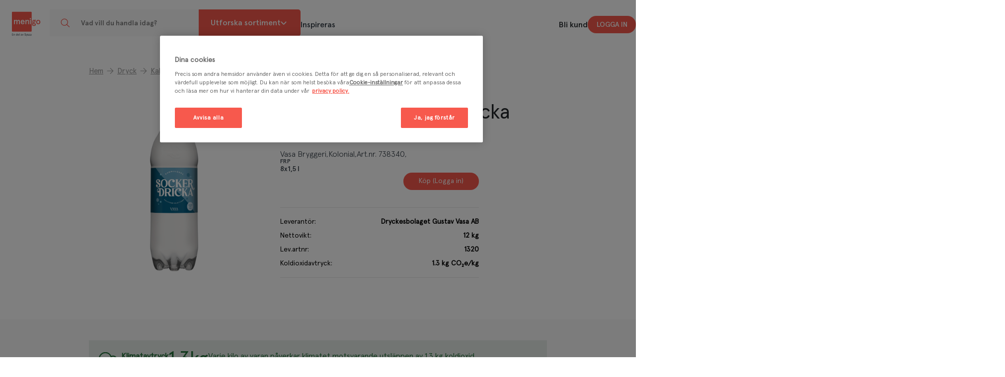

--- FILE ---
content_type: text/html; charset=utf-8
request_url: https://www.menigo.se/produkter/dryck/kalla-drycker/lask/ovriga-smaker/sockerdricka-gammeldags-pet
body_size: 41577
content:
<!DOCTYPE html>
<html lang="sv">
<head>
    
    <meta charset="utf-8"/>
    <meta name="viewport" content="width=device-width, initial-scale=1.0">
    <link rel="manifest" href="/manifest">
    <link rel="apple-touch-icon" sizes="114x114" href="/favicons/apple-touch-icon.png"/>
    <link rel="apple-touch-startup-image" href="/favicons/apple-touch-icon.png"/>
    <meta name="apple-mobile-web-app-title" content="Menigo Leveranser">
    <meta name="apple-mobile-web-app-capable" content="yes">
    <meta name="apple-mobile-web-app-status-bar-style" content="default">
    <link rel="icon" type="image/png" sizes="32x32" href="/favicons/favicon-32x32.png">
    <link rel="icon" type="image/png" sizes="16x16" href="/favicons/favicon-16x16.png">
    <link rel="shortcut icon" href="/favicons/favicon.ico" type="image/x-icon">
    <title>Gammaldags Sockerdricka PET | Köp  hos Menigo.se | Menigo.se</title><link rel="stylesheet" type="text/css" href="/assets/browser.bundle.045819dd81601eb3f54e.css" />
<meta name="description" content="Läs mer och beställ Gammaldags Sockerdricka PET från Vasa Bryggeri. Se mer övriga smaker hos Menigo Foodservice här" data-dynamic="1" />
<meta name="robots" content="index,follow" data-dynamic="1" />
<meta property="og:url" content="https://www.menigo.se/produkter/dryck/kalla-drycker/lask/ovriga-smaker/sockerdricka-gammeldags-pet" data-dynamic="1" />
<meta property="og:type" content="website" data-dynamic="1" />
<meta property="og:title" content="Gammaldags Sockerdricka PET | Köp  hos Menigo.se" data-dynamic="1" />
<meta property="og:description" content="Läs mer och beställ Gammaldags Sockerdricka PET från Vasa Bryggeri. Se mer övriga smaker hos Menigo Foodservice här" data-dynamic="1" />
<meta property="og:image" content="https://www.menigo.se/globalassets/522766_07331157001286_c1n1_s03.jpeg?ref=209734" data-dynamic="1" />

                <script>
                if (!('Promise' in window && Promise.prototype.finally)) {
                    document.write('<' + 'script src="/assets/polyfills.bundle.d698a1a55dbf0f185b8e.js" onerror="window.rg4js&&window.rg4js(\'send\', new Error(\'Failed to load: /assets/polyfills.bundle.d698a1a55dbf0f185b8e.js\'))"></' + 'script>');
                }
                </script>
                <script>
                window.scopeReady = new Promise(function (res, rej) { window.resolveScopeReady = res; window.rejectScopeReady = rej; });
                </script>
            <link rel="canonical" href="/produkter/dryck/kalla-drycker/lask/ovriga-smaker/sockerdricka-gammeldags-pet" id="link-canonical" />
<script src="/assets/browser.bundle.3fd4692fd5e3cbbc2944.js" async></script>
<script src="/assets/vendor.chunk.da04ecc7dffab4076b48.js" async></script>
<link rel="stylesheet" type="text/css" href="/assets/browser.bundle.045819dd81601eb3f54e.css" />
<link rel="preload" href="/assets/apercu-bold-pro.8119a014e00298111137adbbb9c16a6b.woff2" as="font" crossorigin="anonymous" />
<link rel="preload" href="/assets/apercu-light-italic-pro.88665b27e5ca0c1f3f6d554cc3153cd2.woff2" as="font" crossorigin="anonymous" />
<link rel="preload" href="/assets/apercu-light-pro.35313e63d0ad34b20584bc142a66ea2c.woff2" as="font" crossorigin="anonymous" />
<link rel="preload" href="/assets/apercu-medium-italic-pro.5eb981bb1eec76f0ff4433f18dd25079.woff2" as="font" crossorigin="anonymous" />
<link rel="preload" href="/assets/apercu-medium-pro.0f45cfe394141b801a7a380a3f90d422.woff2" as="font" crossorigin="anonymous" />
<link rel="preload" href="/assets/apercu-mono.70ba90ba97bca454089dc6b2b1a60467.woff2" as="font" crossorigin="anonymous" />
<link rel="preload" href="/assets/apercu-regular-pro.2b983b84d4628389c47cf3e37d854759.woff2" as="font" crossorigin="anonymous" />


        <link rel="canonical" href="/produkter/dryck/kalla-drycker/lask/ovriga-smaker/sockerdricka-gammeldags-pet" id="link-canonical"/>
    <!-- Google Tag Manager -->
<script>(function(w,d,s,l,i){w[l]=w[l]||[];w[l].push({'gtm.start':

new Date().getTime(),event:'gtm.js'});var f=d.getElementsByTagName(s)[0],

j=d.createElement(s),dl=l!='dataLayer'?'&l='+l:'';j.async=true;j.src=

'https://www.googletagmanager.com/gtm.js?id='+i+dl;f.parentNode.insertBefore(j,f);

})(window,document,'script','dataLayer','GTM-KNXQG85');</script>
<!-- End Google Tag Manager -->

<script type="text/javascript" class="optanon-category-C0001">
window.optimizely = window.optimizely || [];
window.optimizely.push({ type: "holdEvents" })

var uId = localStorage.getItem("optUserId") || crypto.randomUUID();
localStorage.setItem("optUserId", uId)

window.optimizely.push({ type: "user", userId: uId });
</script>

<script type="text/javascript" class="optanon-category-C0001" src="https://cdn.optimizely.com/js/4910096195518464.js"></script>

<script type="text/plain" class="optanon-category-C0002">
if (window.optimizely) {
window.optimizely.push({ type: "sendEvents" })
}
</script>
<script>
  (function(h,o,u,n,d) {
     h=h[d]=h[d]||{q:[],onReady:function(c){h.q.push(c)}}
     d=o.createElement(u);d.async=1;d.src=n
     n=o.getElementsByTagName(u)[0];n.parentNode.insertBefore(d,n)
  })(window,document,'script','https://www.datadoghq-browser-agent.com/us1/v6/datadog-rum.js','DD_RUM')
  window.DD_RUM.onReady(function() {
    window.DD_RUM.init({
      clientToken: 'pubdb107debd34eb63274a392e40bbcc58d',
      applicationId: '0873b698-335e-48e3-84da-400558520e08',
      site: 'datadoghq.com',
      service: 'menigo-ecommerce-ui',
      env: 'prod',
      sessionSampleRate: 100, 
      sessionReplaySampleRate: 0, 
      enablePrivacyForActionName: false,
    });
  })
</script>
    

</head>
<body>
    <!-- Google Tag Manager (noscript) -->
<noscript>
	<iframe src="https://www.googletagmanager.com/ns.html?id=GTM-KNXQG85" height="0" width="0" style="display:none;visibility:hidden"/>
</noscript>
<!-- End Google Tag Manager (noscript) -->
    <div id="myModal" class="modal">
        <div class="modal-content">
            <span class="close">&times;</span>
            <p>
                To read our privacy policy, please visit:
                <a href="https://www.sysco.com/Privacy-Policy.html" target="_blank" rel="noopener noreferrer">
                    Sysco Privacy Policy
                </a>
            </p>
        </div>
    </div>
    <div>
        <style>
            #not-supported {
                display: none;
            }

            body.oldbrowser #not-supported {
                display: block;
                width: 100%;
                background: black;
                color: white;
                padding: 15px;
            }

            .modal {
                display: none;
                position: fixed;
                z-index: 2147483647;
                padding-top: 100px;
                left: 0;
                top: 0;
                width: 100%;
                height: 100%;
                overflow: auto;
                background-color: rgb(0,0,0);
                background-color: rgba(0,0,0,0.4);
            }

            .modal-content {
                background-color: #fefefe;
                margin: 0 auto;
                padding: 20px;
                border: 1px solid #888;
                width: 40%;
                height: 80%;
            }

            .close {
                color: #aaaaaa;
                float: right;
                font-size: 28px;
                font-weight: bold;
            }

                .close:hover,
                .close:focus {
                    color: #000;
                    text-decoration: none;
                    cursor: pointer;
                }
        </style>
        <style media="screen and (max-width : 360px) and (-webkit-max-device-pixel-ratio : 2)">
            body.oldbrowser #not-supported {
                position: absolute;
                z-index: 999;
                -webkit-transform: translateZ(0);
            }
        </style>
        <style media="only screen and (min-device-width: 320px) and (max-device-width: 480px) and (-webkit-device-pixel-ratio: 2) and (device-aspect-ratio: 2/3)">
            body.oldbrowser #not-supported {
                top: 56px;
            }
        </style>
        <style media="screen and (device-aspect-ratio: 40/71)">
            body.oldbrowser #not-supported {
                top: 56px;
            }
        </style>
        <div id="not-supported">
            Det verkar som att du använder en gammal webbläsare, det kan göra att allt inte fungerar eller ser ut som det borde.
        </div>
    </div>
    <div id="container"><div class="_2v4xwz"><header id="mainHeader"><div class="_2Aoruo"><div class="_2982LX"><div class="_3cHiUc _2GGHWV"><div class="_129x_4 _3w_SPx _3FF3Ps EELFst"><div class="_1w703Y"><a class="PJHDRs _1usZvb" href="/"><svg version="1.1" id="Layer_1" x="0" y="0" viewBox="58 30 510 365.8" preserveAspectRatio="xMidYMid meet" xml:space="preserve"><style>.svg2978858252st0{fill:#757b82;}</style><path class="svg2978858252st0" d="M74.2 368H63.3v8.5h12.2v4.3H58v-28.9h16.8v4.3H63.3v7.5h10.9v4.3zm5.1-1.8c0-2.4 0-4.4-.2-6.2h4.6l.3 3.1h.1c.9-1.6 3.2-3.6 6.7-3.6 3.6 0 7.4 2.4 7.4 9v12.4h-5.3V369c0-3-1.1-5.3-4-5.3-2.1 0-3.6 1.5-4.1 3.1-.2.5-.2 1.1-.2 1.7v12.3h-5.3v-14.6zm52.3-15.8V375c0 2.1.1 4.5.2 5.9H127l-.2-3.3h-.1c-1.2 2.3-3.8 3.8-6.8 3.8-5 0-8.9-4.2-8.9-10.7 0-7 4.3-11.2 9.4-11.2 2.9 0 4.9 1.2 5.9 2.7h.1v-11.8h5.2zm-5.3 18.3c0-.4 0-.9-.1-1.4-.5-2.1-2.1-3.7-4.6-3.7-3.4 0-5.3 3-5.3 6.9 0 3.8 1.9 6.6 5.2 6.6 2.1 0 4-1.5 4.6-3.7.1-.5.2-1 .2-1.5v-3.2zm14 3.2c.1 3.8 3.1 5.4 6.4 5.4 2.4 0 4.2-.3 5.8-.9l.8 3.6c-1.8.7-4.3 1.3-7.3 1.3-6.8 0-10.8-4.2-10.8-10.6 0-5.8 3.5-11.2 10.2-11.2 6.8 0 9 5.6 9 10.2 0 1-.1 1.8-.2 2.2h-13.9zm9.2-3.7c0-1.9-.8-5.1-4.3-5.1-3.3 0-4.6 3-4.9 5.1h9.2zm8.7-17.8h5.3v30.5h-5.3v-30.5zm31.3 30.4l-.3-2.3h-.2c-1.3 1.6-3.5 2.8-6.2 2.8-4.2 0-6.6-3-6.6-6.2 0-5.3 4.7-7.9 12.4-7.9v-.3c0-1.4-.6-3.6-4.2-3.6-2.1 0-4.2.6-5.6 1.5l-1-3.4c1.5-.9 4.2-1.8 7.6-1.8 6.7 0 8.6 4.2 8.6 8.8v7.6c0 1.9.1 3.7.3 5h-4.8zm-.7-10.2c-3.7-.1-7.3.7-7.3 3.9 0 2.1 1.3 3 3 3 2.1 0 3.6-1.4 4.1-2.9.1-.4.2-.8.2-1.2v-2.8zm12.4-10.7l3.4 10.6c.6 1.8 1 3.5 1.4 5.2h.1c.4-1.7.9-3.3 1.4-5.2l3.3-10.6h5.6l-8 20.9h-5.2l-7.8-20.9h5.8zm44.6-2.8c-2-.8-4.7-1.4-6.8-1.4-2.1 0-4.9.9-4.9 4.2 0 5.3 13.6 3.1 13.6 13.3 0 6.7-5.4 9.2-11.6 9.2-3.4 0-4.9-.4-7.9-1.2v-5.5c2.1 1.1 5.2 1.9 7.6 1.9 2.4 0 5.5-1.2 5.5-3.9 0-5.8-13.6-3.4-13.6-13.5 0-6.8 5.4-9.3 10.8-9.3 2.7 0 5.1.3 7.4 1.1l-.1 5.1m35.6 7.6c-1.8-.6-3.4-.9-5.5-.9-1.6 0-3.4.6-3.4 2.4 0 3.5 10 1.3 10 9.2 0 5.1-4.6 7.1-9.3 7.1-2.2 0-4.4-.4-6.6-.9l.3-4.7c1.8.9 3.7 1.4 5.7 1.4 1.5 0 3.8-.6 3.8-2.7 0-4.3-10-1.4-10-9.3 0-4.7 4.2-6.8 8.7-6.8 2.7 0 4.5.4 6.3.8v4.4m18.3.2c-1-.5-2.2-.8-3.9-.8-3.6 0-5.9 2.8-5.9 6.9 0 4 1.9 7.1 6 7.1 1.6 0 3.4-.6 4.4-1l.3 4.7c-1.7.5-3.4.7-5.8.7-7.3 0-11-4.9-11-11.5 0-6.3 3.8-11.3 10.7-11.3 2.3 0 4 .3 5.6.7l-.4 4.5m13.2 13.2c4.4 0 5.6-3.9 5.6-7.6 0-3.4-1.8-6.5-5.6-6.5s-5.6 3.2-5.6 6.5c0 3.7 1.2 7.6 5.6 7.6m0-18.4c6.6 0 11.6 4.4 11.6 11.6 0 6.3-4.3 11.3-11.6 11.3s-11.6-5-11.6-11.3c0-7.3 5.1-11.6 11.6-11.6m-45.7.2h-5.9l-11 30h5.3z"></path><path class="svg2978858252st0" d="M243.2 359.3c2.4 2.5 4.9 5.5 6.7 9 1.6 3.2 2.4 6.3 3 9.4 0 .1.1.1.1 0 2.1-3.7 3.4-8.7 1.5-12.5-2-4-6.7-5.8-11.2-6.2-.2.1-.2.2-.1.3"></path><path d="M341 174.9c3.9-3.5 8.7-5.2 14.6-5.2 3.7 0 7.3.8 10.4 2.5l10.6-5.7 4.8 8.5-7.7 4.3c1.7 2.8 2.5 6 2.5 9.5 0 5.9-1.9 10.6-5.8 14.1-3.9 3.4-8.7 5.1-14.7 5.1-3.3 0-6.4-.6-9.2-1.7-2 1.1-3.1 2.8-3.1 5 0 3 1.9 4.4 5.9 4.4h12.6c11.5 0 18.9 5.8 18.9 16.3 0 6.7-2.4 11.6-7.3 14.9-4.8 3.3-10.7 4.9-17.8 4.9-15 0-25.2-6.7-25.2-18.8 0-4.7 1.6-8.5 4.9-11.6-2.2-2.2-3.3-5.2-3.3-9 0-5.1 2.3-9 6.9-11.6-2.6-3.2-3.9-7.1-3.9-12 .1-5.8 2.1-10.4 5.9-13.9zm9.2 50.8c-2 0-4-.1-5.8-.3-1.7 1.7-2.5 4.1-2.5 6.9 0 5.8 5.2 9.3 13.8 9.3 8.2 0 13-3.2 13-8.6 0-4.9-3.2-7.3-9.4-7.3h-9.1zm14.5-36.9c0-5.6-3.6-9.3-9.1-9.3-5.3 0-9 3.7-9 9.3s3.6 9.3 9 9.3c5.5 0 9.1-3.7 9.1-9.3zm21.1 10.3c0-8.3 2.5-15.3 7.6-21 5.1-5.7 12-8.5 20.5-8.5s15.3 2.8 20.4 8.5c5.1 5.7 7.7 12.7 7.7 21s-2.6 15.3-7.7 21c-5.1 5.7-11.9 8.5-20.4 8.5-8.5 0-15.4-2.8-20.5-8.5-5.1-5.6-7.6-12.7-7.6-21zm12.5 0c0 5.2 1.4 9.8 4.1 13.5 2.8 3.7 6.7 5.6 11.6 5.6 4.9 0 8.7-1.8 11.5-5.6 2.8-3.7 4.2-8.3 4.2-13.5 0-5.2-1.4-9.6-4.2-13.4-2.7-3.7-6.6-5.7-11.5-5.7s-8.7 1.9-11.6 5.7c-2.7 3.8-4.1 8.2-4.1 13.4zM324.8 70.7v247.4c0 5.4-4.4 9.8-9.8 9.8H67.6c-5.4 0-9.8-4.4-9.8-9.8V70.7c0-5.4 4.4-9.8 9.8-9.8H315c5.5 0 9.8 4.4 9.8 9.8z" fill="#f7594d"></path><path d="M86.3 170.5h11.8v9.8c4.7-7.1 10.3-10.7 17.2-10.7 7.7 0 14.1 4.7 15.8 11.8 4-7.6 10.4-11.8 17.8-11.8 10.3 0 16.3 6.8 16.3 17.1v41h-11.8v-38.3c0-6-3.3-9.3-8.4-9.3-7.4 0-13.4 9.6-13.4 24.7v22.9h-11.8v-38.3c0-6-3.3-9.3-8.4-9.3-7.6 0-13.4 9.6-13.4 26v21.7H86.3v-57.3zm142.9 31.9h-40.5c0 9 5.2 15.8 14.2 15.8 6.4 0 12.1-3.6 15-9.6l10.1 4c-5.8 11.2-12.5 16.1-25.1 16.1-18.8 0-26.7-15.9-26.7-29.5s7.8-29.5 26.7-29.5c18.3 0 26.3 14.9 26.3 27.7v5zm-40.3-9.8h27.8c-1-7.1-5.8-12.5-13.8-12.5-7.7 0-12.6 5.1-14 12.5zm52.1-22.1h11.8v9.8c4.1-6.8 10.9-10.7 18.5-10.7 10.1 0 16.8 6.2 16.8 17.1v41h-11.8v-37.2c0-6.9-3-10.4-8.8-10.4-4 0-7.4 2.3-10.3 6.7-2.8 4.4-4.3 10.3-4.3 17.8v23.1H241v-57.2zm60.2-21.8c3.2-3.3 8.4-3.3 11.6 0 3.2 3.2 3.2 8.4 0 11.6-3.1 3.1-8.5 3.1-11.7 0-3.1-3.3-3.1-8.5.1-11.6zm-.1 21.8h11.8v57.2h-11.8v-57.2z" fill="#fff"></path></svg><span class="_1Ib0KJ">Menigo</span></a></div><form class="_2CbiLk"><div class="YbiU6T"><div class="_24An1J"><span class="_1jCbxZ"></span><span></span></div><div class="_27iaC9"><input type="search" name="q" id="quicksearch" autoComplete="off" placeholder="Vad vill du handla idag?" value=""/></div><button type="button" class="_2zLTpX _1rVHby _1Xgsci _1fZRjn _2DVeGU _1yjWDR _3fIMBd ui-test-search-button"><svg class="_1lvbKR"><use href="/styles/images/mm-icons.svg#mm-icon-search"></use></svg></button></div></form><div class="_3LnPKI"><div class="_3tpMgx"><div class="_61qGTh">Utforska sortiment <svg class="tmNfpE"><use href="/styles/images/icons.svg#icon-header-category-dropdown"></use></svg></div></div><div class="_3vbbHK"><li><a class="_3euSOt" href="/inspireras">Inspireras</a></li></div></div><div class="_2JJp5I"><div class="_3w5hJX"><div class="_3vbbHK"><li><a href="/kontakt/bli-kund-hos-oss">Bli kund</a></li></div><div class="_2CecFL"><div class="_2Aoruo _1OcpOi"><div class="_2982LX _1lfU53"><div class=""><button class="ui-test-user-nav-button _3Qkcmz" appearance="primary" type="button">Logga in</button></div></div></div></div></div></div><div class="_3iadiW"> <!-- --> </div></div></div></div></div></header><div class="_2FGn9l"><main class="_200yK1 _1cT1Ne _3w_SPx _3FF3Ps EELFst _3q8acO _3FF3Ps EELFst _26PFA4"><div class="_3xDSlz"><div class="_3tqjgW"><ul class="_3SlHW_"><li class="_2JQVsn"><a class="_3dO8UA" href="/">Hem<svg class="_1lvbKR"><use href="/styles/images/mm-icons.svg#mm-icon-arrow"></use></svg></a></li><li class="_2JQVsn"><a class="_3dO8UA" href="/produkter/dryck">Dryck<svg class="_1lvbKR"><use href="/styles/images/mm-icons.svg#mm-icon-arrow"></use></svg></a></li><li class="_2JQVsn"><a class="_3dO8UA" href="/produkter/dryck/kalla-drycker">Kalla drycker<svg class="_1lvbKR"><use href="/styles/images/mm-icons.svg#mm-icon-arrow"></use></svg></a></li><li class="_2JQVsn"><a class="_3dO8UA" href="/produkter/dryck/kalla-drycker/lask">Läsk<svg class="_1lvbKR"><use href="/styles/images/mm-icons.svg#mm-icon-arrow"></use></svg></a></li><li class="_2JQVsn"><a class="_3dO8UA" href="/produkter/dryck/kalla-drycker/lask/ovriga-smaker">Övriga smaker<svg class="_1lvbKR"><use href="/styles/images/mm-icons.svg#mm-icon-arrow"></use></svg></a></li><li class="_2JQVsn"><div class="_3dO8UA">Gammaldags Sockerdricka PET</div></li></ul></div><div class="zVVNiu _22W9L8"><section class="_3tqjgW"><div class="P5RTkq"><h1> <!-- -->Gammaldags Sockerdricka PET<!-- --> </h1><div class="_1qNS4o zdWfzC"><div class="_1ZjldD _2wwuRU" data-list-type="viewLayout_List"><div tabindex="0"><div data-list-type="viewLayout_List" style="--maxHeight:0px" class="_3Mp9lG _1_hrpT" itemType="http://schema.org/Product" itemscope=""><div class="_3D_6oj"><div class="_2ff8im"><div class="_11xxg7"><div class="p4eu9H"><div class="_1f9CZ-"><div class="_3qjJOU"></div></div></div><div class="K6Six4"></div></div><div class="_1tm8up"><a href="/produkter/dryck/kalla-drycker/lask/ovriga-smaker/sockerdricka-gammeldags-pet" data-may-prevent-default="true" data-ticket="Oy9keW5hbWljLXBhZ2VzL3Byb2R1Y3QtcGFnZS9wcm9kdWN0LXBhZ2UvcHJvZHVjdC1pbmZvcm1hdGlvbi1maWx0ZXJlZDsjO3Byb2R1Y3Rfa2V5OzczODM0MF9zdjs3MzgzNDBfRlJQX3N2O09CSkVDVElWRSQ7Tk9ORTpOT05FOzIzOw" class="HQlbYy"><img src="/globalassets/522766_07331157001286_c1n1_s03.jpeg?h=320&amp;mode=max&amp;quality=75&amp;ref=209734&amp;w=320" alt="Gammaldags Sockerdricka PET" itemProp="image" class="tXqh3l" srcSet="/globalassets/522766_07331157001286_c1n1_s03.jpeg?h=320&amp;mode=max&amp;quality=75&amp;ref=209734&amp;w=320 320w" sizes="320px"/></a><div class="_3eaJA5"><a href="/produkter/dryck/kalla-drycker/lask/ovriga-smaker/sockerdricka-gammeldags-pet" data-may-prevent-default="true" data-ticket="Oy9keW5hbWljLXBhZ2VzL3Byb2R1Y3QtcGFnZS9wcm9kdWN0LXBhZ2UvcHJvZHVjdC1pbmZvcm1hdGlvbi1maWx0ZXJlZDsjO3Byb2R1Y3Rfa2V5OzczODM0MF9zdjs3MzgzNDBfRlJQX3N2O09CSkVDVElWRSQ7Tk9ORTpOT05FOzIzOw" class="HQlbYy"><div class="_3VlVD6"><div class="_3jwfSS"></div>1.3<!-- --> <!-- -->kg CO₂e/kg</div></a></div></div></div><div class="_19V69w"><div class="NkH2fO"><div class="_1sDdQp"><div class="SxkScf"><h2 class="_4AaTs3 _2uijor"><a href="/produkter/dryck/kalla-drycker/lask/ovriga-smaker/sockerdricka-gammeldags-pet" data-may-prevent-default="true" data-ticket="Oy9keW5hbWljLXBhZ2VzL3Byb2R1Y3QtcGFnZS9wcm9kdWN0LXBhZ2UvcHJvZHVjdC1pbmZvcm1hdGlvbi1maWx0ZXJlZDsjO3Byb2R1Y3Rfa2V5OzczODM0MF9zdjs3MzgzNDBfRlJQX3N2O09CSkVDVElWRSQ7Tk9ORTpOT05FOzIzOw" class="HQlbYy" title="Gammaldags Sockerdricka PET">Gammaldags Sockerdricka PET</a></h2><div class="B3FRA8"><div class="_16EZPE NIjGgx"><div>Vasa Bryggeri</div><div>Kolonial</div><div>Art.nr.<!-- --> <!-- -->738340</div><div class="_3G_i3H"></div></div></div><div class="_2Cnh_I"></div></div></div><div class="_1MPU-u"><div class="vGil6F"><div class="_182xGY"><div class="_1yQkac _3P3u3T">FRP</div></div><div class="_2L2qHC"><div class="_2sHAXq _2qL9JS"><div class="_3VlVD6"><div class="_3jwfSS"></div>8x1,5 l</div></div></div></div></div><div class="a32xrw"><div class="_18OlUN"><div class="_3j25UW"></div></div><div class="_1RSR8g"><div class="_2BZEEK"><div class="_3tQXgU _3wLYhA"><button class="_1v8u_d" type="button"><span class="fufchs">Köp (Logga in)</span> </button></div></div></div></div></div><div class="_2P6FW0"><div class="Ma1_xM"><div class="TOqSKX"></div></div></div></div></div></div></div></div></div><div class="_3tqjgW _3Qzzx5 _22W9L8 _1EcXb4"><div class="B2jx9P"><div id="ProductClassification" class="_22dHeG"><ul class="_1h8E9e"><li><ul><li><span>Leverantör<!-- -->: </span><span> <!-- -->Dryckesbolaget Gustav Vasa AB</span></li><li><span>Nettovikt<!-- -->: </span><span> <!-- -->12 kg</span></li><li><span>Lev.artnr<!-- -->: </span><span> <!-- -->1320</span></li><li><span>Koldioxidavtryck<!-- -->: </span><span> <!-- -->1.3 kg CO₂e/kg</span></li></ul></li></ul></div></div></div></div></section><div class="_3tqjgW MNWrjr"><div class="_3fPJzT"><div class="_1DCi5G"><div class="_3qjJOU"></div></div></div><div class="kXDYtM"><div class="_2YWmvE _1fZRjn _2DVeGU _1yjWDR"><div id="large-image"><div class="react-swipe-container " style="overflow:hidden;visibility:hidden;position:relative"><div style="overflow:hidden;position:relative"><div class="_39M9Ui _1fZRjn _2DVeGU _1yjWDR" style="float:left;width:100%;position:relative;transition-property:transform"><img alt="738340" src="/globalassets/522766_07331157001286_c1n1_s03.jpeg?h=960&amp;mode=max&amp;quality=75&amp;ref=209734&amp;w=960" aria-hidden="false" class="tXqh3l"/></div></div></div></div></div></div></div></div></div></main><div class="_2d29AL"><main class="_200yK1 _1cT1Ne _3w_SPx _3FF3Ps EELFst z-ivNj"></main><main class="_200yK1 _1cT1Ne _3w_SPx _3FF3Ps EELFst z-ivNj"></main><main class="_200yK1 _1cT1Ne _3w_SPx _3FF3Ps EELFst z-ivNj"><div class="_1LWJIj"><div class="_3P_h6F"><div class="_3CcORG"><div class="_1vHcU1"><svg class="_1lvbKR"><use href="/styles/images/mm-icons.svg#mm-icon-carbonFootprint"></use></svg></div><div class="_2BQvOt"><strong>Klimatavtryck</strong>CO₂e/kg</div></div><div class="JU4pQH">1.3<!-- -->kg</div></div><div class="_1ckJzH"><div>Varje kilo av varan påverkar klimatet motsvarande utsläppen av 1.3 kg koldioxid.<br/><a href="https://apps.carboncloud.com/climatehub/product-reports/Dryckesbolaget Gustav Vasa AB/7331157001286/SWE" target="_blank">Läs mer om hur vi beräknar klimatavtryck<svg class="_1lvbKR"><use href="/styles/images/mm-icons.svg#mm-icon-arrow"></use></svg></a></div></div></div></main></div><main class="_200yK1 _1cT1Ne _3w_SPx _3FF3Ps EELFst _2FGn9l _3YW3xe"><div class="YAqWn4"><div><div class="_1KTjwe"><span>Näringsdeklaration</span><svg class="tmNfpE"><use href="/styles/images/icons.svg#icon-plus"></use></svg></div><div><div></div></div></div></div></main><div class="_1M_olP"><main class="_200yK1 _1cT1Ne _3w_SPx _3FF3Ps EELFst"><div class="V_l5q9"><div class="_1IKdeF">Senaste nytt</div><div class="_130s6K"><div class="_2qIUri ui-test-content-card _1pP-Dg"><a data-may-prevent-default="true" class="_3vBJIp _28IHTE" data-ticket="Oy9keW5hbWljLXBhZ2VzL3Byb2R1Y3QtcGFnZS9wcm9kdWN0LXBhZ2UvYWRzLWJ5LXByb2R1Y3RzL3ByaW1hcnlhZHM7YWRfMTI0NzQ5X3N2X3NlOyM7IzsjOyM7IzsjOw" href="https://www.menigo.se/om-menigo/digitala-tjanster/lagerstatus-bestallning"><span class="CCtug9">Så tolkar du lagerstatus på dina varor</span></a><div class="BQ5lS0" style="background-image:url(/globalassets/digitala-tjanster/lagerstatus-cc.jpg?h=260&amp;mode=max&amp;quality=70&amp;ref=125398&amp;w=440)"></div><div class="LiraDj">Så tolkar du lagerstatus på dina varor</div><div class="_2faNa_">Vad betyder egentligen de olika färgerna i webbshopen? Vi guidar dig genom lagernivåerna så du kan lägga smartare beställningar hos oss.</div></div><div class="_2qIUri ui-test-content-card _1pP-Dg"><a data-may-prevent-default="true" class="_3vBJIp _28IHTE" data-ticket="Oy9keW5hbWljLXBhZ2VzL3Byb2R1Y3QtcGFnZS9wcm9kdWN0LXBhZ2UvYWRzLWJ5LXByb2R1Y3RzL3ByaW1hcnlhZHM7YWRfMTI0NTE0X3N2X3NlOyM7IzsjOyM7IzsjOw" href="https://www.menigo.se/inspireras/reportage/mat-i-kristider"><span class="CCtug9">Mat i kristider</span></a><div class="BQ5lS0" style="background-image:url(/globalassets/lange-leve-maltiden/reportage/matratter-som-overlevt-krisen/cc_mat-i-kristider.jpg?h=260&amp;mode=max&amp;quality=70&amp;ref=124515&amp;w=440)"></div><div class="LiraDj">Mat i kristider</div><div class="_2faNa_">Stora samhällskriser har genom historien påverkat de livsmedel människor köpt och de maträtter som serverats. Måltidsforskaren Richard Tellström ger oss en resumé av de maträtter som klarat sig bäst och sämst i vår svenska matkultur.</div></div><div class="_2qIUri ui-test-content-card _1pP-Dg"><a data-may-prevent-default="true" class="_3vBJIp _28IHTE" data-ticket="Oy9keW5hbWljLXBhZ2VzL3Byb2R1Y3QtcGFnZS9wcm9kdWN0LXBhZ2UvYWRzLWJ5LXByb2R1Y3RzL3ByaW1hcnlhZHM7YWRfMTI0NDkzX3N2X3NlOyM7IzsjOyM7IzsjOw" href="https://www.menigo.se/inspireras/reportage/krogkoden"><span class="CCtug9">Fredrik har knäckt koden</span></a><div class="BQ5lS0" style="background-image:url(/globalassets/lange-leve-maltiden/reportage/krogkoden/cc_krogkoden.jpg?h=260&amp;mode=max&amp;quality=70&amp;ref=124498&amp;w=440)"></div><div class="LiraDj">Fredrik har knäckt koden</div><div class="_2faNa_">Personal och chefer som mår bra, trivs och är engagerade – det var målet när Fredrik Eriksson lanserade programmet Krogkoden. Krogkoden innehåller internutbildningar, inspirationsdagar, rutiner och struktur som har hjälpt koncernen igenom krisen.</div></div></div></div></main></div></div><footer><div class="_1uD7kB"><main class="_200yK1 _1cT1Ne _3w_SPx _3FF3Ps EELFst _1uD7kB _1WqiRx"><div class="_2oQmrS fVBVie  dev-safety-class"><div><div class="cg_6sV"><div><div class="_3XpLxs">Våra kundtidningar</div><p class="hnynVQ">Läs inspirerande reportage, matnyttiga artiklar och ta del av aktuella kampanjer.</p></div><button class="_3LeQFV" appearance="toolbarbutton" type="button">Läs mer</button></div></div><div><div class="cg_6sV"><div><div class="_3XpLxs">Ta del av Menigo Partner</div><p class="hnynVQ">Du som är Menigo-kund kan ta del av våra förmånliga partner-erbjudanden</p></div><button class="_3LeQFV" appearance="toolbarbutton" type="button">Läs mer</button></div></div></div><ul class="_1VP9bm"><li><a href="https://sv-se.facebook.com/menigofoodservice/" target="_blank"><img src="/contentassets/46e12b8c1f8648968b199ec4845d68c1/facebook-logo.png?ref=84894"/></a></li><li><a href="http://www.instagram.com/menigofoodservice" target="_blank"><img src="/contentassets/46e12b8c1f8648968b199ec4845d68c1/instagram-logo.png?ref=84895"/></a></li><li><a href="https://www.linkedin.com/company/menigo-foodservice-ab/" target="_blank"><img src="/contentassets/46e12b8c1f8648968b199ec4845d68c1/linkedin-logo.png?ref=84896"/></a></li><li><a href="https://www.youtube.com/channel/UCohYbuZCdDrJHGolif0gRJw" target="_blank"><img src="/contentassets/46e12b8c1f8648968b199ec4845d68c1/youtube-logo.png?ref=84897"/></a></li></ul><div class="_2HFMDx fVBVie  dev-safety-class"></div></main></div><div class="_2Pfu8U"><main class="_200yK1 _1cT1Ne _3w_SPx _3FF3Ps EELFst _1uD7kB lTrD_y _2HFMDx _1WqiRx"><div class="_2HFMDx fVBVie  dev-safety-class"><div><div class="_3tqjgW _3Nz6Xf"><ul><li><div class="_39X02g"><a href="/om-menigo">Om Menigo</a></div></li><li><a href="/om-menigo/foretagsfakta">Företagsfakta</a></li><li><a href="/om-menigo/farskvaruhallen-menigo">Färskvaruhallen Menigo</a></li><li><a href="/om-menigo/lange-leve-maltiden">Länge leve måltiden - hela Matsveriges samlingsplats</a></li><li><a href="/om-menigo/var-foretagsledning">Företagsledning</a></li><li><a href="/om-menigo/vara-egna-varumarken">Våra egna varumärken</a></li><li><a href="/om-menigo/utbildning/restaurangakademien">Utbildning &amp; Kurser</a></li><li><a href="/menigo-partner">Menigo Partner</a></li><li><a href="/om-menigo/digitala-tjanster">Digitala tjänster</a></li><li><a href="/om-menigo/menigo-your-way">Menigo Your Way</a></li><li><a href="/om-menigo/sponsorskap-partnerskap">Sponsorskap &amp; partnerskap</a></li><li><a href="/om-menigo/press--media">Press &amp; media</a></li><li><a href="/om-menigo/karriar">Karriär</a></li><li><a href="https://www.sysco.com/Privacy-Policy.html">Menigos sekretesspolicy</a></li><li><a href="https://www.sysco.com/cookie-policy">Menigos cookiepolicy</a></li><li><a href="/vara-kundtidningar">Våra kundtidningar</a></li><li><a href="/om-menigo/accessibility-statement">Accessibility statement</a></li></ul></div></div><div><div class="_3tqjgW _3Nz6Xf"><ul><li><div class="_39X02g"><a href="/kontakt">Kontakt</a></div></li><li><a href="/kontakt/bli-kund-hos-oss">Bli kund</a></li><li><a href="/kontakt/kundservice">Kundservice</a></li><li><a href="/kontakt/salj">Vår säljavdelning</a></li><li><a href="/kontakt/vara-kontor">Våra kontor &amp; leveransadresser</a></li><li><a href="/for-leverantorer/rutiner-vid-produktlarm">Produktlarm</a></li><li><a href="https://www.mvh.bgonline.se/Public.Web/Templates/MandateApplications/FillInMandateApplication.aspx?formRef=98a6e426-8108-476f-9a05-f615e113600c">Autogiroanmälan</a></li><li><a href="/kontakt/vara-affarsvillkor">Våra affärsvillkor</a></li></ul></div></div><div><div class="_3tqjgW _3Nz6Xf"><ul><li><div class="_39X02g"><a href="/for-leverantorer">För leverantörer</a></div></li><li><a href="/for-leverantorer/rutiner-vid-produktlarm">Rutiner vid produktlarm</a></li><li><a href="/for-leverantorer/leverantorsportalen">Leverantörsportalen</a></li><li><a href="/for-leverantorer/avisera-en-produkt">Artikelavisering</a></li><li><a href="/for-leverantorer/prisaviseringar">Prisaviseringar</a></li><li><a href="/for-leverantorer/leverantorsorder">Leverantörsorder</a></li><li><a href="/for-leverantorer/information-leverantorsfakturor">Leverantörsfakturor</a></li><li><a href="/for-leverantorer/bli-leverantor2">Bli leverantör</a></li><li><a href="/for-leverantorer/annonsering-material">Annonsering och materialspecifikationer</a></li></ul></div></div><div><div class="_3tqjgW _3Nz6Xf"><ul><li><div class="_39X02g"><a href="/servicehandel">Servicehandel</a></div></li><li><a href="/servicehandel/vara-butikskoncept">Våra butikskoncept</a></li><li><a href="/Time/">Time butikerna</a></li><li><a href="/Nara-Dej/">Nära Dej</a></li><li><a href="/servicehandel/kontakta-menigo-servicehandel">Bli servicehandelskund hos Menigo</a></li></ul></div></div><div></div><div><div class="_3tqjgW _3Nz6Xf"><ul><li><div class="_39X02g"><a href="/hallbarhet">Hållbarhet</a></div></li><li><a href="/hallbarhet/hallbara-inkop">Vi hjälper dig göra hållbara inköp</a></li><li><a href="/hallbarhet/hallbarhetsredovisning">Hållbarhetsredovisning</a></li><li><a href="/hallbarhet/klimatneutrala-ar-2030">Klimatneutrala år 2030</a></li><li><a href="/hallbarhet/miljo-och-kvalitetscertifieringar">Certifikat och styrdokument</a></li><li><a href="/hallbarhet/hallbara-leverantorer">Hållbara leverantörer</a></li><li><a href="/hallbarhet/hallbart-sortiment">Hållbart sortiment</a></li><li><a href="/hallbarhet/hallbar-djurhallning">Hållbar djurhållning</a></li><li><a href="/hallbarhet/minskat-matsvinn-och-avfall">Minskat matsvinn och avfall</a></li><li><a href="/hallbarhet/hallbara-transporter">Hållbara transporter</a></li><li><a href="/hallbarhet/fornybar-energi">Förnybar energi</a></li><li><a href="/hallbarhet/hallbara-forpackningar">Hållbara förpackningar</a></li><li><a href="/hallbarhet/engagerade-medarbetare">Engagerade medarbetare</a></li><li><a href="/hallbarhet/samhallsansvar-samhallsengagemang">Samhällsansvar och samhällsengagemang</a></li></ul></div></div></div></main></div><main class="_200yK1 _1cT1Ne _3w_SPx _3FF3Ps EELFst _3Qzzx5 _22W9L8 _1kP2Oj"><div class="_3tqjgW"><div class="_39X02g">Menigo Foodservice AB</div><span>Box  1120, 721 28 Västerås</span></div><div class="_3tqjgW _1kP2Oj _83cULg"><span>© Menigo 2026</span></div></main></footer><div class="_1exZHM"><div class="IjZq5H"><svg class="JU_iZQ" viewBox="25 25 50 50"><circle class="-lXMwP" cx="50" cy="50" r="20" fill="none" stroke-width="5" stroke-miterlimit="10"></circle></svg></div></div><div style="display:none" id="CustomVariables"><input type="hidden" id="customerId" name="customerId" value="unknown"/><input type="hidden" id="isLoggedIn" name="isLoggedIn" value="no"/><input type="hidden" id="customerType" name="customerType" value="unknown"/><input type="hidden" id="marketSegment" name="marketSegment" value="unknown"/><input type="hidden" id="storageId" name="storageId" value="unknown"/><input type="hidden" id="orderId" name="orderId" value="unknown"/></div><div></div></div></div>
    
                <script>
                window.CURRENT_VERSION = '6.0.0';
                window.IS_SERVER_SIDE_RENDERED = true;
                window.APP_SHELL_DATA = {"siteSettings":{"signUpPage":{"url":"/kontakt/bli-kund-hos-oss/"},"searchPage":{"url":"/sok/"},"adminOverviewPage":{"url":"/admin/masterkundnummer/"},"impersonationPage":{"url":"/impersonering/"},"checkoutPage":{"url":"/kassa/"},"myMenigoPage":{"url":"/mitt-menigo/"},"loginAccountsPage":{"url":"/mitt-menigo/anvandarkonton/"},"myOrdersPage":{"url":"/mitt-menigo/order-overview/"},"returnOrderPage":{"url":"/mitt-menigo/pantreturer/"},"automaticLogout":0,"deliveryPageMonthBack":-1,"deliveryPageMonthForward":8,"searchDebounce":500,"historyMonths":0,"orderConfirmationPage":{"url":"/Orderkopia/"},"favoriteOverviewPage":{"url":"/mitt-menigo/favoritlistor/"},"pantryOverviewPage":{"url":"/mitt-menigo/inventering/"},"pantryReportPage":{"url":"/mitt-menigo/inventering/rapport/"},"recipeOverviewPage":{"url":"/mitt-menigo/recept-kalkyl/"},"recipeMenuOverviewPage":{"url":"/mitt-menigo/recept-kalkyl/matsedlar/"},"customProductsPage":{"url":"/egna-varor/"},"lawPage":{"url":"/livsmedelslagstiftning/"},"infoModalPage":null,"invoiceOverviewPage":{"url":"/mitt-menigo/mina-fakturor/"},"deliveryOverviewPage":{"url":"/mitt-menigo/leveranser/"},"conceptPageFolders":[{"url":"/koncept-farskvaruhallen/"},{"url":"/koncept-sasong-hogtid/"},{"url":"/koncept/"}],"applicationInsightsInstrumentationKey":"8290f2a4-2be4-462b-b835-b6062477b7c8","oktaActivateOktaMfaUrl":"https://verify-eu.sysco.com?appName=menigo&amp;returnTo=https://www.menigo.se&amp;lang=sv","odpEnvironmentKey":"Rx9qnUaNwM3zS9aMM0nSjg-eu1","optiRecsTrackerURL":"//mfsaprod.eu1.productrecs.optimizely.com/tracker/peerius.page","mfaModalContent":"<p>Aktivera multifaktorautentisering f&ouml;r att f&ouml;rhindra obeh&ouml;rig inloggning p&aring; ditt konto.</p>\n<p>Multifaktorautentisering b&ouml;r ej aktiveras om kontot anv&auml;nds av flera personer. Du kan alltid v&auml;lja att aktivera multifaktorautentisering senare under &ldquo;Min profil&rdquo;.</p>\n<p>Vill du aktivera multifaktorautentisering f&ouml;r <strong></strong> nu?</p>"},"cart":{"items":[],"subTotal":{"current":null,"original":null,"comparison":null,"purchasePrice":null,"smallestUnitPrice":null,"comparisonPriceUnit":null,"currency":"SEK","priceUnit":null,"currencySymbol":"kr","showAsSmallestUnitPrice":false},"cartUpdateResult":null,"hasEmvProducts":false,"cartUpdatesPageTrackingData":{"basket":{"items":[],"currency":"SEK"},"site":"mfsaprod","type":"basket","lang":"sv-se","channel":"web","user":{"id":""},"customAttributes":{"alcoholLicense":"0","assortmentGroupId":"","assortmentId":"","businessSegmentId":"","customerGroupId":"","storeId":"","visibleArticles":"All","typeOfBusiness":"","typeOfKitchens":"","equipmentCustomer":"0","pgmLottingCode":"","agreementCustomerId":null,"quotationId":null}},"trackingData":{"ga4EventObjects":{"view_cart":{"event":"view_cart","ecommerce":{"value":0.0,"currency":"SEK","items":[]}},"view_item_list":{"event":"view_item_list","ecommerce":{"item_list_id":"Cart","item_list_name":"Cart","items":[]}},"select_item":{}},"events":[]}},"weightWarningLimitation":1.5,"header":{"deliveryDates":[],"selectedDelivery":null,"myMenigoItems":[{"name":"Översikt","url":"/mitt-menigo","pageImageThumbnail":"#","menuIcon":null,"disabledForGuestUsers":true,"textMark":null},{"name":"Min profil","url":"/mitt-menigo/my-profile","pageImageThumbnail":"#","menuIcon":null,"disabledForGuestUsers":true,"textMark":null},{"name":"Mitt upplägg","url":"/mitt-menigo/mitt-upplagg","pageImageThumbnail":"#","menuIcon":null,"disabledForGuestUsers":true,"textMark":null},{"name":"Orderhistorik","url":"/mitt-menigo/order-overview","pageImageThumbnail":"#","menuIcon":null,"disabledForGuestUsers":true,"textMark":null},{"name":"Leveranser","url":"/mitt-menigo/leveranser","pageImageThumbnail":"#","menuIcon":null,"disabledForGuestUsers":true,"textMark":null},{"name":"Reklamationer","url":"/mitt-menigo/reklamationer","pageImageThumbnail":"#","menuIcon":null,"disabledForGuestUsers":true,"textMark":null},{"name":"Intranät","url":"/intranat-time-naradej","pageImageThumbnail":"#","menuIcon":null,"disabledForGuestUsers":true,"textMark":null},{"name":"Favoritlistor","url":"/mitt-menigo/favoritlistor","pageImageThumbnail":"#","menuIcon":null,"disabledForGuestUsers":true,"textMark":null},{"name":"Erbjudanden","url":"/mitt-menigo/erbjudanden","pageImageThumbnail":"#","menuIcon":null,"disabledForGuestUsers":true,"textMark":null},{"name":"Inventering","url":"/mitt-menigo/inventering","pageImageThumbnail":"#","menuIcon":null,"disabledForGuestUsers":true,"textMark":null},{"name":"Recept & kalkyl","url":"/mitt-menigo/recept-kalkyl","pageImageThumbnail":"#","menuIcon":null,"disabledForGuestUsers":true,"textMark":null},{"name":"Egna varor","url":"/egna-varor","pageImageThumbnail":"#","menuIcon":null,"disabledForGuestUsers":true,"textMark":null},{"name":"Pantreturer","url":"/mitt-menigo/pantreturer","pageImageThumbnail":"#","menuIcon":null,"disabledForGuestUsers":true,"textMark":null},{"name":"Mina fakturor","url":"/mitt-menigo/mina-fakturor","pageImageThumbnail":"#","menuIcon":null,"disabledForGuestUsers":true,"textMark":null}],"infoModalPage":{"mainBody":{"$c":null},"endDate":{"$c":"0001-01-01T00:00:00"},"workId":{"$c":"0_639053802327836847"},"name":{"$c":""},"componentName":"Avensia.Shop.Features.InfoModal.Pages.InfoModalPage"},"loginModel":{"customerId":null,"password":null,"rememberMe":false}},"footer":{"topFooterLinksArea":{"items":[{"block":{"subTitle":{"$c":"Läs inspirerande reportage, matnyttiga artiklar och ta del av aktuella kampanjer."},"targetPage":{"$c":{"url":"/vara-kundtidningar/"}},"title":{"$c":"Våra kundtidningar"}},"targetPageUrl":"/vara-kundtidningar","componentName":"Avensia.Shop.Features.Shared.Blocks.FooterLink.FooterLinkBlockViewModel","renderSettings":{"tag":null}},{"block":{"subTitle":{"$c":"Du som är Menigo-kund kan ta del av våra förmånliga partner-erbjudanden"},"targetPage":{"$c":{"url":"/menigo-partner/"}},"title":{"$c":"Ta del av Menigo Partner"}},"targetPageUrl":"/menigo-partner","componentName":"Avensia.Shop.Features.Shared.Blocks.FooterLink.FooterLinkBlockViewModel","renderSettings":{"tag":null}}],"componentName":"EPiServer.Core.ContentArea"},"footerNavigationLinksArea":{"items":[{"items":[{"url":"/om-menigo/foretagsfakta","name":"Företagsfakta"},{"url":"/om-menigo/farskvaruhallen-menigo","name":"Färskvaruhallen Menigo"},{"url":"/om-menigo/lange-leve-maltiden","name":"Länge leve måltiden - hela Matsveriges samlingsplats"},{"url":"/om-menigo/var-foretagsledning","name":"Företagsledning"},{"url":"/om-menigo/vara-egna-varumarken","name":"Våra egna varumärken"},{"url":"/om-menigo/utbildning/restaurangakademien","name":"Utbildning & Kurser"},{"url":"/menigo-partner","name":"Menigo Partner"},{"url":"/om-menigo/digitala-tjanster","name":"Digitala tjänster"},{"url":"/om-menigo/menigo-your-way","name":"Menigo Your Way"},{"url":"/om-menigo/sponsorskap-partnerskap","name":"Sponsorskap & partnerskap"},{"url":"/om-menigo/press--media","name":"Press & media"},{"url":"/om-menigo/karriar","name":"Karriär"},{"url":"https://www.sysco.com/Privacy-Policy.html","name":"Menigos sekretesspolicy"},{"url":"https://www.sysco.com/cookie-policy","name":"Menigos cookiepolicy"},{"url":"/vara-kundtidningar","name":"Våra kundtidningar"},{"url":"/om-menigo/accessibility-statement","name":"Accessibility statement"}],"targetUrl":"/om-menigo","title":"Om Menigo","componentName":"Avensia.Shop.Features.Shared.Blocks.FooterNavigationLinks.FooterNavigationLinksBlockViewModel","renderSettings":{"tag":null}},{"items":[{"url":"/kontakt/bli-kund-hos-oss","name":"Bli kund"},{"url":"/kontakt/kundservice","name":"Kundservice"},{"url":"/kontakt/salj","name":"Vår säljavdelning"},{"url":"/kontakt/vara-kontor","name":"Våra kontor & leveransadresser"},{"url":"/for-leverantorer/rutiner-vid-produktlarm","name":"Produktlarm"},{"url":"https://www.mvh.bgonline.se/Public.Web/Templates/MandateApplications/FillInMandateApplication.aspx?formRef=98a6e426-8108-476f-9a05-f615e113600c","name":"Autogiroanmälan"},{"url":"/kontakt/vara-affarsvillkor","name":"Våra affärsvillkor"}],"targetUrl":"/kontakt","title":"Kontakt","componentName":"Avensia.Shop.Features.Shared.Blocks.FooterNavigationLinks.FooterNavigationLinksBlockViewModel","renderSettings":{"tag":null}},{"items":[{"url":"/for-leverantorer/rutiner-vid-produktlarm","name":"Rutiner vid produktlarm"},{"url":"/for-leverantorer/leverantorsportalen","name":"Leverantörsportalen"},{"url":"/for-leverantorer/avisera-en-produkt","name":"Artikelavisering"},{"url":"/for-leverantorer/prisaviseringar","name":"Prisaviseringar"},{"url":"/for-leverantorer/leverantorsorder","name":"Leverantörsorder"},{"url":"/for-leverantorer/information-leverantorsfakturor","name":"Leverantörsfakturor"},{"url":"/for-leverantorer/bli-leverantor2","name":"Bli leverantör"},{"url":"/for-leverantorer/annonsering-material","name":"Annonsering och materialspecifikationer"}],"targetUrl":"/for-leverantorer","title":"För leverantörer","componentName":"Avensia.Shop.Features.Shared.Blocks.FooterNavigationLinks.FooterNavigationLinksBlockViewModel","renderSettings":{"tag":null}},{"items":[{"url":"/servicehandel/vara-butikskoncept","name":"Våra butikskoncept"},{"url":"/Time/","name":"Time butikerna"},{"url":"/Nara-Dej/","name":"Nära Dej"},{"url":"/servicehandel/kontakta-menigo-servicehandel","name":"Bli servicehandelskund hos Menigo"}],"targetUrl":"/servicehandel","title":"Servicehandel","componentName":"Avensia.Shop.Features.Shared.Blocks.FooterNavigationLinks.FooterNavigationLinksBlockViewModel","renderSettings":{"tag":null}},{"items":null,"targetUrl":null,"title":null,"componentName":"Avensia.Shop.Features.Shared.Blocks.FooterNavigationLinks.FooterNavigationLinksBlockViewModel","renderSettings":{"tag":null}},{"items":[{"url":"/hallbarhet/hallbara-inkop","name":"Vi hjälper dig göra hållbara inköp"},{"url":"/hallbarhet/hallbarhetsredovisning","name":"Hållbarhetsredovisning"},{"url":"/hallbarhet/klimatneutrala-ar-2030","name":"Klimatneutrala år 2030"},{"url":"/hallbarhet/miljo-och-kvalitetscertifieringar","name":"Certifikat och styrdokument"},{"url":"/hallbarhet/hallbara-leverantorer","name":"Hållbara leverantörer"},{"url":"/hallbarhet/hallbart-sortiment","name":"Hållbart sortiment"},{"url":"/hallbarhet/hallbar-djurhallning","name":"Hållbar djurhållning"},{"url":"/hallbarhet/minskat-matsvinn-och-avfall","name":"Minskat matsvinn och avfall"},{"url":"/hallbarhet/hallbara-transporter","name":"Hållbara transporter"},{"url":"/hallbarhet/fornybar-energi","name":"Förnybar energi"},{"url":"/hallbarhet/hallbara-forpackningar","name":"Hållbara förpackningar"},{"url":"/hallbarhet/engagerade-medarbetare","name":"Engagerade medarbetare"},{"url":"/hallbarhet/samhallsansvar-samhallsengagemang","name":"Samhällsansvar och samhällsengagemang"}],"targetUrl":"/hallbarhet","title":"Hållbarhet","componentName":"Avensia.Shop.Features.Shared.Blocks.FooterNavigationLinks.FooterNavigationLinksBlockViewModel","renderSettings":{"tag":null}}],"componentName":"EPiServer.Core.ContentArea"},"newsletterFormArea":null,"socialMediaArea":null,"bottomAreaTitle":"Menigo Foodservice AB","bottomAreaBody":"Box  1120, 721 28 Västerås","facebookIcon":"/contentassets/46e12b8c1f8648968b199ec4845d68c1/facebook-logo.png?ref=84894","instagramIcon":"/contentassets/46e12b8c1f8648968b199ec4845d68c1/instagram-logo.png?ref=84895","twitterIcon":"/contentassets/46e12b8c1f8648968b199ec4845d68c1/linkedin-logo.png?ref=84896","youtubeIcon":"/contentassets/46e12b8c1f8648968b199ec4845d68c1/youtube-logo.png?ref=84897","facebookUrl":"https://sv-se.facebook.com/menigofoodservice/","instagramUrl":"http://www.instagram.com/menigofoodservice","twitterUrl":"https://www.linkedin.com/company/menigo-foodservice-ab/","youTubeUrl":"https://www.youtube.com/channel/UCohYbuZCdDrJHGolif0gRJw","copyrightText":"© Menigo {year}","avensiaLink":null},"mainMenu":{"siteUrl":"/","mobileProductsTitle":null,"mobilePagesTitle":null,"desktopPagesTitle":null,"showAllInText":null,"productListTitle":null,"initails":null,"primaryMenuItems":[{"ticket":"Oy9jYXRlZ29yeS1tZW51OyM7IzsjOyM7IzsjOyM7","code":"P_MA","displayName":"Mat","url":"/produkter/mat","productCount":0,"children":[{"ticket":"Oy9jYXRlZ29yeS1tZW51OyM7IzsjOyM7IzsjOyM7","code":"P_MA_XK","displayName":"Skafferiet","url":"/produkter/mat/skafferiet","productCount":3159,"children":[],"description":null},{"ticket":"Oy9jYXRlZ29yeS1tZW51OyM7IzsjOyM7IzsjOyM7","code":"P_MA_XE","displayName":"Grönsaker","url":"/produkter/mat/gronsaker","productCount":1577,"children":[],"description":null},{"ticket":"Oy9jYXRlZ29yeS1tZW51OyM7IzsjOyM7IzsjOyM7","code":"P_MA_XA","displayName":"Bröd, bakverk & dessert","url":"/produkter/mat/brod-bakverk--dessert","productCount":1524,"children":[],"description":null},{"ticket":"Oy9jYXRlZ29yeS1tZW51OyM7IzsjOyM7IzsjOyM7","code":"P_MA_XH","displayName":"Kött","url":"/produkter/mat/kott","productCount":1238,"children":[],"description":null},{"ticket":"Oy9jYXRlZ29yeS1tZW51OyM7IzsjOyM7IzsjOyM7","code":"P_MA_XJ","displayName":"Mejeri, ost & ägg","url":"/produkter/mat/mejeri-ost--agg","productCount":1101,"children":[],"description":null},{"ticket":"Oy9jYXRlZ29yeS1tZW51OyM7IzsjOyM7IzsjOyM7","code":"P_MA_XB","displayName":"Chark & delikatess","url":"/produkter/mat/chark--delikatess","productCount":954,"children":[],"description":null},{"ticket":"Oy9jYXRlZ29yeS1tZW51OyM7IzsjOyM7IzsjOyM7","code":"P_MA_XG","displayName":"Färdigmat","url":"/produkter/mat/fardigmat","productCount":904,"children":[],"description":null},{"ticket":"Oy9jYXRlZ29yeS1tZW51OyM7IzsjOyM7IzsjOyM7","code":"P_MA_XL","displayName":"Konfektyr & Snacks","url":"/produkter/mat/konfektyr--snacks","productCount":752,"children":[],"description":null},{"ticket":"Oy9jYXRlZ29yeS1tZW51OyM7IzsjOyM7IzsjOyM7","code":"P_MA_XD","displayName":"Fisk & skaldjur","url":"/produkter/mat/fisk--skaldjur","productCount":641,"children":[],"description":null},{"ticket":"Oy9jYXRlZ29yeS1tZW51OyM7IzsjOyM7IzsjOyM7","code":"P_MA_XF","displayName":"Frysta skördeprodukter","url":"/produkter/mat/frysta-skordeprodukter","productCount":434,"children":[],"description":null},{"ticket":"Oy9jYXRlZ29yeS1tZW51OyM7IzsjOyM7IzsjOyM7","code":"P_MA_XO","displayName":"Fågel","url":"/produkter/mat/fagel","productCount":370,"children":[],"description":null},{"ticket":"Oy9jYXRlZ29yeS1tZW51OyM7IzsjOyM7IzsjOyM7","code":"P_MA_XC","displayName":"Frukt & bär","url":"/produkter/mat/frukt--bar","productCount":260,"children":[],"description":null}],"description":null},{"ticket":"Oy9jYXRlZ29yeS1tZW51OyM7IzsjOyM7IzsjOyM7","code":"P_DR","displayName":"Dryck","url":"/produkter/dryck","productCount":0,"children":[{"ticket":"Oy9jYXRlZ29yeS1tZW51OyM7IzsjOyM7IzsjOyM7","code":"P_DR_YB","displayName":"Sprit","url":"/produkter/dryck/sprit","productCount":1531,"children":[],"description":null},{"ticket":"Oy9jYXRlZ29yeS1tZW51OyM7IzsjOyM7IzsjOyM7","code":"P_DR_YC","displayName":"Vin & mousserande","url":"/produkter/dryck/vin--mousserande","productCount":1524,"children":[],"description":null},{"ticket":"Oy9jYXRlZ29yeS1tZW51OyM7IzsjOyM7IzsjOyM7","code":"P_DR_YF","displayName":"Kalla drycker","url":"/produkter/dryck/kalla-drycker","productCount":1077,"children":[],"description":null},{"ticket":"Oy9jYXRlZ29yeS1tZW51OyM7IzsjOyM7IzsjOyM7","code":"P_DR_YE","displayName":"Varma drycker","url":"/produkter/dryck/varma-drycker","productCount":444,"children":[],"description":null},{"ticket":"Oy9jYXRlZ29yeS1tZW51OyM7IzsjOyM7IzsjOyM7","code":"P_DR_YD","displayName":"Öl","url":"/produkter/dryck/ol","productCount":440,"children":[],"description":null},{"ticket":"Oy9jYXRlZ29yeS1tZW51OyM7IzsjOyM7IzsjOyM7","code":"P_DR_YH","displayName":"Bartillbehör","url":"/produkter/dryck/bartillbehor","productCount":276,"children":[],"description":null},{"ticket":"Oy9jYXRlZ29yeS1tZW51OyM7IzsjOyM7IzsjOyM7","code":"P_DR_YX","displayName":"Alkoholfritt","url":"/produkter/dryck/alkoholfritt","productCount":128,"children":[],"description":null},{"ticket":"Oy9jYXRlZ29yeS1tZW51OyM7IzsjOyM7IzsjOyM7","code":"P_DR_YA","displayName":"Cider & ready to drink","url":"/produkter/dryck/cider--ready-to-drink","productCount":118,"children":[],"description":null}],"description":null},{"ticket":"Oy9jYXRlZ29yeS1tZW51OyM7IzsjOyM7IzsjOyM7","code":"P_FO","displayName":"Förbrukning","url":"/produkter/forbrukning-d65848f4","productCount":0,"children":[{"ticket":"Oy9jYXRlZ29yeS1tZW51OyM7IzsjOyM7IzsjOyM7","code":"P_FO_YQ","displayName":"Take away kök & bar","url":"/produkter/forbrukning-d65848f4/take-away-kok--bar","productCount":808,"children":[],"description":null},{"ticket":"Oy9jYXRlZ29yeS1tZW51OyM7IzsjOyM7IzsjOyM7","code":"P_FO_YP","displayName":"Rengöring","url":"/produkter/forbrukning-d65848f4/rengoring","productCount":484,"children":[],"description":null},{"ticket":"Oy9jYXRlZ29yeS1tZW51OyM7IzsjOyM7IzsjOyM7","code":"P_FO_YM","displayName":"Hygien & personlig skyddsutrustning","url":"/produkter/forbrukning-d65848f4/hygien--personlig-skyddsutrustning","productCount":404,"children":[],"description":null},{"ticket":"Oy9jYXRlZ29yeS1tZW51OyM7IzsjOyM7IzsjOyM7","code":"P_FO_YL","displayName":"Dukning","url":"/produkter/forbrukning-d65848f4/dukning","productCount":320,"children":[],"description":null},{"ticket":"Oy9jYXRlZ29yeS1tZW51OyM7IzsjOyM7IzsjOyM7","code":"P_FO_YK","displayName":"Butiks- & utomhus artiklar","url":"/produkter/forbrukning-d65848f4/butiks---utomhus-artiklar","productCount":125,"children":[],"description":null}],"description":null},{"ticket":"Oy9jYXRlZ29yeS1tZW51OyM7IzsjOyM7IzsjOyM7","code":"P_6","displayName":"Utrustning","url":"/produkter/utrustning","productCount":0,"children":[{"ticket":"Oy9jYXRlZ29yeS1tZW51OyM7IzsjOyM7IzsjOyM7","code":"P_6_YW","displayName":"På bordet","url":"/produkter/utrustning/pa-bordet","productCount":3685,"children":[],"description":null},{"ticket":"Oy9jYXRlZ29yeS1tZW51OyM7IzsjOyM7IzsjOyM7","code":"P_6_YU","displayName":"Köksutrustning","url":"/produkter/utrustning/koksutrustning","productCount":1868,"children":[],"description":null},{"ticket":"Oy9jYXRlZ29yeS1tZW51OyM7IzsjOyM7IzsjOyM7","code":"P_6_YN","displayName":"Textil","url":"/produkter/utrustning/textil","productCount":955,"children":[],"description":null},{"ticket":"Oy9jYXRlZ29yeS1tZW51OyM7IzsjOyM7IzsjOyM7","code":"P_6_YG","displayName":"Servering","url":"/produkter/utrustning/servering-13e4b2c0","productCount":684,"children":[],"description":null},{"ticket":"Oy9jYXRlZ29yeS1tZW51OyM7IzsjOyM7IzsjOyM7","code":"P_6_YV","displayName":"Maskiner","url":"/produkter/utrustning/maskiner","productCount":360,"children":[],"description":null},{"ticket":"Oy9jYXRlZ29yeS1tZW51OyM7IzsjOyM7IzsjOyM7","code":"P_6_YT","displayName":"Inredning","url":"/produkter/utrustning/inredning2","productCount":279,"children":[],"description":null},{"ticket":"Oy9jYXRlZ29yeS1tZW51OyM7IzsjOyM7IzsjOyM7","code":"P_6_YR","displayName":"Disk & städ","url":"/produkter/utrustning/disk--stad","productCount":218,"children":[],"description":null}],"description":null}],"secondaryMenuItems":[],"rightContentLinks":[{"ticket":null,"code":null,"displayName":"Inspireras","url":"/inspireras","productCount":0,"children":null,"description":null}],"topContentLinks":[{"ticket":null,"code":null,"displayName":"Bli kund","url":"/kontakt/bli-kund-hos-oss","productCount":0,"children":null,"description":null}],"shortcutButtons":{"header":"Upptäck mer","disableTopPadding":true,"buttons":[{"text":"Fettisdagen","link":"/koncept-sasong-hogtid/semlor/","isImage":true,"image":"/globalassets/koncept/fettisdagen/semlor-pa-bord.jpg?ref=233683"},{"text":"Utvalt & Nära","link":"/koncept-farskvaruhallen/utvalt--nara/","isImage":true,"image":"/globalassets/om-menigo/3.-farskvaruhallen-menigo/farskvaruhallen-menigo-2025/sortimentssidor/utvalt--nara/farskvaruhallen-menigo-utvalt-och-nara-sortiment.png?ref=212423"},{"text":"Italien","link":"/koncept/italien/","isImage":true,"image":"/globalassets/00---startsida/shortcut-buttons/scb-mar25-italien.png?ref=216158"},{"text":"Skalat & skuret","link":"/om-menigo/farskvaruhallen-menigo/foradling/frukt-gront/","isImage":true,"image":"/globalassets/00---startsida/shortcut-buttons/scb_skalat_skuret_800x450.jpg?ref=219567"},{"text":"Lunch","link":"/inspireras/lunch/","isImage":true,"image":"/globalassets/00---startsida/shortcut-buttons/scb-emv-lunch.jpg?ref=223547"}]}},"pageIsInEditMode":false,"currentUser":{"isLoggedIn":false,"isImpersonating":false,"punchOutSessionActive":false,"alias":null,"email":null,"fullName":"","companyName":null,"trackingUser":null,"userSettings":{"userSettingsCookieName":"us","selectedLanguageCode":"sv","currentSelectededSorting":"input_order","viewLayoutSelection":"viewLayout_Grid"},"customerType":"unknown","customerId":null,"isSupplierSalesman":false,"supplierSalesmanInfo":"","activeExhibition":null,"isRestrictedCustomer":false,"userAllowedToIgnoreAvailability":false,"storeId":"ALL","orderReferenceId":null,"jwtToken":"eyJhbGciOiJIUzI1NiIsInR5cCI6IkpXVCJ9.[base64].UiJ9vMrQD69PGTTKdJyaKvn6NV3l0Uf0HAp8pm9qxjI","mfaPopupShown":true},"languageSites":[{"url":null,"language":"en","displayName":"English"},{"url":null,"language":"sv","displayName":"svenska"}],"disablePantry":false,"disableFavoriteList":false,"mainSearchPage":{"popularSearchesMaxCount":{"$c":0},"quickSearchNewsBannerArea":{"$c":{"items":[],"componentName":"EPiServer.Core.ContentArea"}},"quickSearchMarketingAdArea":{"$c":{"items":[{"image":{"$c":{"url":"/globalassets/leverantorsannonser--kampanjer/2026/4---emv/independent/sok-emv-kvalitet-jan26.jpg"}},"header":{"$c":"Kvalitet till rätt pris"},"text":{"$c":"Urvalet och utvecklingen av våra egna varumärken föregås alltid av en gedigen process. Vi testar varje år hundratals produkter och jämför mot definierade riktvärden. Smak, doft och konsistens utvärderas."},"marketingAdButtonText":{"$c":"LÄR DIG MER HÄR"},"link":{"$c":{"url":"/vara-egna-varumarken/vart-kvalitetsarbete/"}},"blockId":{"$c":232991},"blockName":{"$c":"SOK - EJ INLOGGAD - EMV kvalitet"},"componentName":"Avensia.Shop.Features.Search.Blocks.QuickSearchMarketingAdBlock","renderSettings":{"tag":null}}],"componentName":"EPiServer.Core.ContentArea"}},"quickFiltersArea":{"$c":{"items":[{"buttonText":{"$c":"Hållbara val"},"facet":{"$c":"Hållbara val"},"icon":{"$c":"SustainableChoice"},"blockId":{"$c":154181},"blockName":{"$c":"Hållbara val"},"componentName":"Avensia.Shop.Features.Search.Blocks.SearchQuickFilterBlock","renderSettings":{"tag":null}},{"buttonText":{"$c":"KRAV-märkt"},"facet":{"$c":"Kravmärkt"},"icon":{"$c":"Krav"},"blockId":{"$c":148934},"blockName":{"$c":"KRAV-märkt"},"componentName":"Avensia.Shop.Features.Search.Blocks.SearchQuickFilterBlock","renderSettings":{"tag":null}},{"buttonText":{"$c":"Växtbaserat"},"facet":{"$c":"Vegan;Vegetarisk"},"icon":{"$c":"PlantBased"},"blockId":{"$c":154183},"blockName":{"$c":"Växtbaserat"},"componentName":"Avensia.Shop.Features.Search.Blocks.SearchQuickFilterBlock","renderSettings":{"tag":null}},{"buttonText":{"$c":"Fryst"},"facet":{"$c":"Djupfryst"},"icon":{"$c":"Frozen"},"blockId":{"$c":148935},"blockName":{"$c":"Fryst"},"componentName":"Avensia.Shop.Features.Search.Blocks.SearchQuickFilterBlock","renderSettings":{"tag":null}},{"buttonText":{"$c":"Färskt"},"facet":{"$c":"Färskvaror"},"icon":{"$c":"Fresh"},"blockId":{"$c":148936},"blockName":{"$c":"Färskt"},"componentName":"Avensia.Shop.Features.Search.Blocks.SearchQuickFilterBlock","renderSettings":{"tag":null}},{"buttonText":{"$c":"Menigos egna varor"},"facet":{"$c":"Menigos egna varor"},"icon":{"$c":"MenigoProducts"},"blockId":{"$c":148937},"blockName":{"$c":"Menigos egna varor"},"componentName":"Avensia.Shop.Features.Search.Blocks.SearchQuickFilterBlock","renderSettings":{"tag":null}},{"buttonText":{"$c":"Erbjudanden"},"facet":{"$c":"Kampanj;Black Friday;Webbkampanj;Beställ nu;Kort datum;Tillfälligt klipp"},"icon":{"$c":"SpecialOffer"},"blockId":{"$c":148938},"blockName":{"$c":"Erbjudanden"},"componentName":"Avensia.Shop.Features.Search.Blocks.SearchQuickFilterBlock","renderSettings":{"tag":null}},{"buttonText":{"$c":"Anbud"},"facet":{"$c":"Anbud"},"icon":{"$c":"Quotation"},"blockId":{"$c":148939},"blockName":{"$c":"Anbud"},"componentName":"Avensia.Shop.Features.Search.Blocks.SearchQuickFilterBlock","renderSettings":{"tag":null}}],"componentName":"EPiServer.Core.ContentArea"}},"helpText":{"$c":{"html":[{"tag":"strong","children":["TIPS!"]},"\n",{"tag":"ul","children":["\n",{"tag":"li","children":["Försök med en annan stavning."]},"\n",{"tag":"li","children":["Försök med andra sökord eller kombination av ord."]},"\n"]}],"componentName":"EPiServer.Core.XhtmlString"}},"helpTextChat":{"$c":"Du kan även få personlig hjälp av oss i chatten!"},"name":{"$c":"Sök"},"componentName":"Avensia.Shop.Features.Search.Pages.Search.SearchPage"},"hideCampaignDateFor":["08","09"],"categoryIcons":{"P_A":"MenuFood","P_5":"MenuDrinks","P_6":"MenuEquipment","P_B":"MenuConsumtion","P_FO":"MenuConsumtion","P_DR":"MenuDrinks","P_MA":"MenuFood","P_6_YW":"TheTable","P_6_YU":"KitchenWare","P_6_YT":"Furnishings","P_6_YG":"Catering","P_6_YV":"Equipment","P_6_YN":"FurnishingTextile","P_6_YR":"WashingAndCleaning","P_FO_YQ":"TakeAway","P_FO_YP":"Cleaning","P_FO_YL":"TableSetting","P_FO_YM":"HygieneProtection","P_FO_YK":"ShopOutdoor","P_DR_YB":"Alcohol","P_DR_YF":"ColdDrinks","P_DR_YC":"Wine","P_DR_YD":"Beer","P_DR_YE":"Coffe","P_DR_YH":"BarGadgets","P_DR_YA":"Cider","P_DR_YX":"NonAlcoholic","P_MA_XK":"PantryJar","P_MA_XH":"Meat","P_MA_XB":"Charcuterie","P_MA_XG":"ReadyMeals","P_MA_XE":"FruitGreens","P_MA_XD":"FishSeafood","P_MA_XJ":"DairyCheeseEggs","P_MA_XA":"BreadPastry","P_MA_XF":"Frozen","P_MA_XL":"Candy","P_MA_XC":"FruitGreens","P_MA_XO":"MeatPoultry"},"peeriusTrackingData":{"site":"mfsaprod","type":"other","lang":"sv-se","channel":"web","user":{"id":""},"customAttributes":{"alcoholLicense":"0","assortmentGroupId":"","assortmentId":"","businessSegmentId":"","customerGroupId":"","storeId":"","visibleArticles":"All","typeOfBusiness":"","typeOfKitchens":"","equipmentCustomer":"0","pgmLottingCode":"","agreementCustomerId":null,"quotationId":null}},"getAlternativeProductsLinkInfoEndpoint":"https://api.menigo.se/product/v1/similarproducts","getFavoriteAndPantryIconsEndpoint":"https://api.menigo.se/functionalproductlist/v1/enrichproduct/getidsandnames","guessedBreakpoint":5,"culture":"sv","currentTheme":"default","languagePhrases":{"/Account/AccountSettings/ChangeEmailAddress":"Ändra","/Account/AccountSettings/OnEmailConfirmationSent":"Vi har skickat en ny verifieringslänk till {0}","/Account/AccountSettings/SendEmailAgain":"Skicka igen","/Account/AccountSettings/Validation/EnterName":"Fyll i ett namn","/Account/AccountSettings/Validation/EnterValidCustomerId":"Fyll i ett kund nummer","/Account/AccountSettings/Validation/EnterValidEmail":"Ange en giltig epostadress","/Account/CustomProduct/Add":"Lägg till egen vara","/Account/CustomProduct/Edit":"Ändra egen vara","/Account/Impersonation/AccountNumber":"Kundnummer","/Account/Impersonation/CustomerInput":"Sök kund","/Account/Impersonation/CustomerName":"Namn","/Account/Impersonation/Impersonate":"Impersonifiera","/Account/Login/AccessDeniedForPage":"Tyvärr, du har klickat på en länk till en sida som du inte har behörighet att se.","/Account/Login/EmailorIDFieldTitle":"ANVÄNDARNAMN ELLER KUNDNUMMER","/Account/Login/Header":"Logga in","/Account/Login/Login":"Logga in","/Account/Login/LoginRequiredForGeneric":"Du måste logga in för att kunna göra detta.","/Account/Login/LoginRequiredForThisPage":"Du måste logga in för att komma åt denna sidan.","/Account/Login/LoginToBuy":"Köp (Logga in)","/Account/Login/PasswordFieldTitle":"Lösenord","/Account/Login/RememberMe":"Kom ihåg mig","/Account/Login/ServerError":"Det går inte att logga in just nu. Var vänlig försök igen senare.","/Account/LogoutWarning":"Du loggas ut om","/Account/LogoutWarningAborted":"Utloggningen avbröts!","/Account/LogoutWarningUnit":"Sekunder","/Account/MyPages/Logout":"Logga ut","/Account/ProductList/ActionOptions/Dialogs/Close":"Stäng inventering","/Account/ProductList/ActionOptions/Dialogs/CloseFailed":"Ledsen, men vi kunde inte stänga inventeringen","/Account/ProductList/ActionOptions/Dialogs/CloseText":"Är du säker på att du vill stänga inventeringen?","/Account/ProductList/ActionOptions/Dialogs/CloseTextLong":"Är du säker på att du vill stänga inventeringen för {0} {1} av {2} {3} skafferier?","/Account/ProductList/ActionOptions/Dialogs/Retry":"Försök igen","/Account/ProductList/ActionOptions/Dialogs/RetryText":"Detta kan ha berott på ett tillfälligt tekniskt fel. Prova gärna igen och om inte det funkar då så kan du ta en paus och komma tillbaka senare.","/Account/ProductList/ActionOptions/Dialogs/Start":"Starta inventering","/Account/ProductList/ActionOptions/Dialogs/StartFailed":"Ledsen, men vi kunde inte starta inventeringen","/Account/ProductList/ActionOptions/Dialogs/StartText":"Är du säker på att du vill starta inventeringen?","/Account/ProductList/ActionOptions/Dialogs/StartTextLong":"Är du säker på att du vill starta inventeringen för {0} {1} av {2} {3} skafferier?","/Account/ProductList/ActionOptions/DropDown/AddInvent":"Lägg till nytt skafferi","/Account/ProductList/ActionOptions/DropDown/CloseInvent":"Stäng inventering","/Account/ProductList/ActionOptions/DropDown/Heading":"Åtgärder","/Account/ProductList/ActionOptions/DropDown/PrintInvent":"Skriv ut inventeringsunderlag","/Account/ProductList/ActionOptions/DropDown/StartInvent":"Starta inventering","/Account/ProductList/ActionOptions/FeebkackMessages/Close":"Du kan bara stänga inventeringen på skafferier med pågående inventering.","/Account/ProductList/ActionOptions/FeebkackMessages/CloseNoListSelected":"Du måste välja minst ett skafferi som du vill stänga inventeringen för.","/Account/ProductList/ActionOptions/FeebkackMessages/Start":"Du kan inte starta inventering på skafferier med pågående inventering.","/Account/ProductList/ActionOptions/FeebkackMessages/StartNoListSelected":"Du måste välja minst ett skafferi för att kunna starta ny inventering.","/Account/ProductList/Actions":"Åtgärder","/Account/ProductList/AddTo":"Lägg till i...","/Account/ProductList/AlreadyInFavorite":"Produkten finns i följande favoritlistor","/Account/ProductList/AlreadyInPantry":"Produkten finns i följande skafferi","/Account/ProductList/ArticleCount":"varor","/Account/ProductList/ChangesSaved":"Ändringarna har sparats","/Account/ProductList/CloseInvent":"Stänga inventering","/Account/ProductList/CloseInventError":"Kunde inte avsluta inventering, priser ej tillgängliga. Försök igen senare.","/Account/ProductList/ConfirmMoveUnlockedItems":"Endast olåsta artiklar kommer flyttas.","/Account/ProductList/ConfirmRemoveList":"Vill du ta bort listan?","/Account/ProductList/ConfirmRemoveProduct":"Vill du ta bort produkten från listan?","/Account/ProductList/ConfirmRemoveProducts":"Vill du ta bort valda produkter från listan?","/Account/ProductList/ConfirmRemoveUnlockedItems":"Endast olåsta artiklar kommer tas bort.","/Account/ProductList/CopyToNewFavoriteList":"Ny favoritlista","/Account/ProductList/CopyToNewPantryList":"Nytt skafferi","/Account/ProductList/CreateNewFavoritelist":"Skapa favoritlista","/Account/ProductList/CreateNewPantry":"Skapa nytt skafferi","/Account/ProductList/Customers":"Kunder","/Account/ProductList/DeleteSelected":"Radera valda produkter","/Account/ProductList/DeletedByMaster":"Listan har tagits bort av master","/Account/ProductList/FavoriteLists":"Favoritlista","/Account/ProductList/FavoriteRecommendation":"Du har {0} ny(a) produkt(er) som du tidigare köpt som vi tror du vill lägga till i dina favoritlistor","/Account/ProductList/FilterInList":"Filtrera bland produkter","/Account/ProductList/Headers/Count":"Antal varor","/Account/ProductList/Headers/Status":"Status","/Account/ProductList/Headers/StockValue":"Lagervärde","/Account/ProductList/InventoryNever":"Aldrig inventerad","/Account/ProductList/LastInventory":"Förra inv:","/Account/ProductList/LoadError":"Det gick inte att hämnta produkten för redigering. Produkten kan vara borttagen ur egna varor eller ligger i ett delat skafferi.","/Account/ProductList/LockFavorites":"Lås denna lista","/Account/ProductList/LockPantry":"Lås detta skafferi","/Account/ProductList/LockedFavorite":"Låst favoritlista","/Account/ProductList/LockedPantry":"Låst skafferi","/Account/ProductList/ManageArticles":"Egna varor","/Account/ProductList/ManageNewArticles":"Ny egen vara","/Account/ProductList/MarkAll":"Markera alla","/Account/ProductList/MarkAllPantries":"Alla skafferier","/Account/ProductList/MasterFor":"Masterkund för...","/Account/ProductList/MoveSelected":"Flytta markerade","/Account/ProductList/MoveToExistingFavoriteList":"Flytta till befintlig lista","/Account/ProductList/MoveToExistingPantryList":"Flytta till befintligt skafferi","/Account/ProductList/MoveToNewFavoriteList":"Flytta till ny lista","/Account/ProductList/MoveToNewPantryList":"Flytta till nytt skafferi","/Account/ProductList/NameFavoriteList":"Namnge favoritlistan","/Account/ProductList/NamePantryList":"Namnge skafferiet","/Account/ProductList/NewFavoriteList":"Skapa favoritlista","/Account/ProductList/NewList":"Lägg till ny lista","/Account/ProductList/NewOption":"NY","/Account/ProductList/NewPantry":"Skapa ett skafferi","/Account/ProductList/PantryLists":"Skafferi","/Account/ProductList/PantryRecommendation":"Du har {0} ny(a) produkt(er) som du tidigare köpt som vi tror du vill lägga till i dina skafferier","/Account/ProductList/Print":"Skriv ut","/Account/ProductList/PrintOptions/DropDown/Area":"Varuområdesnivå","/Account/ProductList/PrintOptions/DropDown/Heading":"Rapporter","/Account/ProductList/PrintOptions/DropDown/Item":"Artikelnivå","/Account/ProductList/PrintOptions/DropDown/Pantry":"Skafferinivå","/Account/ProductList/PrintOptions/Excel":"Excel","/Account/ProductList/PrintOptions/Print":"Skriv ut","/Account/ProductList/PrintOptions/Table/Count":"Antal","/Account/ProductList/PrintOptions/Table/Customer":"Kund","/Account/ProductList/PrintOptions/Table/Date":"Utskriftsdatum","/Account/ProductList/PrintOptions/Table/Information":"Information","/Account/ProductList/PrintOptions/Table/Invent":"Inventering","/Account/ProductList/PrintOptions/Table/InventSheet":"Inventeringsunderlag","/Account/ProductList/PrintOptions/Table/MissingPrice":"Ej prissatt produkt","/Account/ProductList/PrintOptions/Table/MissingPricePantry":"Notera att alla produkter ej är prissatta","/Account/ProductList/PrintOptions/Table/Name":"Benämning","/Account/ProductList/PrintOptions/Table/OrderNo":"Art.nr.","/Account/ProductList/PrintOptions/Table/Pantries":"Skafferier","/Account/ProductList/PrintOptions/Table/Pantry":"Skafferi","/Account/ProductList/PrintOptions/Table/Price":"À Pris","/Account/ProductList/PrintOptions/Table/StockArea":"Lagervärde varuområdesnivå","/Account/ProductList/PrintOptions/Table/StockIn":"Ingående lagervärde","/Account/ProductList/PrintOptions/Table/StockItem":"Lagervärde artiklenivå","/Account/ProductList/PrintOptions/Table/StockOut":"Utgående lagervärde","/Account/ProductList/PrintOptions/Table/StockPantry":"Lagervärde skafferinivå","/Account/ProductList/PrintOptions/Table/StockTotal":"Lagertotal","/Account/ProductList/PrintOptions/Table/SummaryByPantry":"Sammanställning per skafferi","/Account/ProductList/PrintOptions/Table/Total":"Total","/Account/ProductList/PrintOptions/Table/Trademark":"Märke","/Account/ProductList/PrintOptions/Table/Unit":"Enhet","/Account/ProductList/ProductsInventoryOf":"inventerade av","/Account/ProductList/ReOpenInventConfirmLineOne":"Är du säker på att du vill öppna upp och ändra inventeringen?","/Account/ProductList/ReOpenInventConfirmLineTwo":"Kom ihåg att stänga inventeringen när du är klar.","/Account/ProductList/ReOpenInventError":"Gick inte att öppna upp inventeringen.","/Account/ProductList/ReOpenInventory":"Ändra inventering","/Account/ProductList/Remove":"Ta bort","/Account/ProductList/RenameList":"Ändra namn på lista","/Account/ProductList/SaveChanges":"Spara egen sortering","/Account/ProductList/ShareFavorites":"Dela ut favoritlista","/Account/ProductList/SharePantry":"Dela ut detta skafferi","/Account/ProductList/SharedFavorite":"Delad favoritlista","/Account/ProductList/SharedPantry":"Delat skafferi","/Account/ProductList/StartInvent":"Starta inventering","/Account/ProductList/StartInventError":"Kunde inte starta inventering. Försök igen senare.","/Account/ProductList/UnLockFavorites":"Låser upp favoritlistan","/Account/ProductList/UnLockPantry":"Lås upp detta skafferi","/Account/ProductList/inventoryCompleted":"Inventerad","/Account/ProductList/inventoryNever":"Aldrig inventerad","/Account/ProductList/inventoryOngoing":"Pågående","/Account/ProductList/inventoryReOpened":"Ändras","/Account/ProductList/startInvent":"Starta inventering","/Account/PunchOut/Login":"Logga in","/Account/PunchOut/Logout":"Avbryt","/Account/Registration/NotCustomerYet":"Inte kund än?","/Account/Registration/SignUp":"Bli kund","/Account/Registration/SignUpForMenigo":"Bli kund hos Menigo","/Account/SupplierLogin/AccountNumber":"Kundnummer","/Account/SupplierLogin/ContinueExhibitionOrder":"Fortsätt att lägga mässorder för {0}","/Account/SupplierLogin/CreateOrderFOrCurrentExhibition":"Vill du skapa en mässorder knuten till denna?","/Account/SupplierLogin/Exhibition":"Ja, skapa en mässorder","/Account/SupplierLogin/Login":"Logga in","/Account/SupplierLogin/Logout":"Avbryt","/Account/SupplierLogin/OngoingExhibition":"Det finns en pågående mässa i ditt område: {0}","/Account/SupplierLogin/SupplierModalHeader":"Välj ordertyp","/Account/SupplierLogin/SupplierOrder":"Nej, jag vill lägga en vanlig leverantörsorder","/Account/YouHaveBeenOutloggedDueToInactivity":"Du har blivit utloggad pga inaktivitet","/AddOrder/AddToCart":"\n        Lägg till i varukorgen\n      ","/Admin/AccountSettings/ChangingSettingsForCustomer":"Ändrar uppgifter för kund: {0} ","/Admin/AccountSettings/CustomerToChange":"Vilken kund vill du ändra uppgifter för: ","/Admin/AccountSettings/OnEmailSentToCustomer":"Ett bekräftningsmejl har skickats till: {0}","/Admin/AccountSettings/Title":"Användaruppgifter","/Admin/Classifications/AddClassification":"Lägg till märkning","/Admin/Classifications/ClassName":"Klassnamn","/Admin/Classifications/Classification":"Receptmärkning","/Admin/Classifications/Code":"Kod","/Admin/Classifications/EditClassification":"Editera märkning","/Admin/Classifications/Name":"Namn (SV)","/Admin/Classifications/NameEn":"Namn (EN)","/Admin/DownloadFiles/CustomArticles":"Egna artiklar","/Admin/DownloadFiles/Equipment":"Utrustnings artiklar","/Admin/DownloadFiles/Suppliers":"Produkter från leverantör","/Admin/DownloadFiles/Title":"Hämta filer","/Admin/DownloadFiles/UserData":"Användarfil","/Admin/Exhibition/AddNew":"Lägg till ny","/Admin/Exhibition/ChooseDate":"Välj datum","/Admin/Exhibition/DeleteConfirm":"Vill du ta bort mässan {0}","/Admin/Exhibition/DeleteConfirmHeader":"Ta bort","/Admin/Exhibition/Exhibitions":"Mässor","/Admin/Exhibition/Header/EndDate":"Slutdatum","/Admin/Exhibition/Header/FirstDeliveryDate":"Första leveransdag","/Admin/Exhibition/Header/LastDeliveryDate":"Sista leveransdag","/Admin/Exhibition/Header/Name":"Mässnamn","/Admin/Exhibition/Header/StartDate":"Startdatum","/Admin/Exhibition/Header/Warehouse":"Lagerställe","/Admin/Exhibition/Save":"Spara","/Admin/Exhibition/SaveError":"Kunde ej spara mässa {0}","/Admin/Exhibition/SaveSuccess":"Sparade mässa {0}","/Admin/LogFile/CustomerNo":"Kundnummer","/Admin/LogFile/DeliveryFrom":"Leverans från datum","/Admin/LogFile/DeliveryTo":"Leverans till datum","/Admin/LogFile/GetLog":"Hämta","/Admin/LogFile/OrderFrom":"Order från datum","/Admin/LogFile/OrderTo":"Order till datum","/Admin/LogFile/Title":"Orderhistorik","/Admin/MasterCustomers/AddCustomer":"Lägg till kund","/Admin/MasterCustomers/AddMasterCustomer":"Lägg till masterkund","/Admin/MasterCustomers/ChooseMasterCustomer":"Välj masterkund","/Admin/MasterCustomers/ConfirmRemoveMaster":"Vill du verkligen ta bort masterkundnummer '{0}'?","/Admin/MasterCustomers/ConfirmRemoveSlave":"Vill du verkligen ta bort underliggande kundnr: {0} från masterkund?","/Admin/MasterCustomers/CustomerNumber":"Kundnummer","/Admin/MasterCustomers/Name":"Namn","/Admin/MasterCustomers/Recipe/AddMasterCustomer":"Lägg till receptmasterkund","/Admin/MasterCustomers/Recipe/ChooseMasterCustomer":"Välj receptmasterkund","/Admin/MasterCustomers/Recipe/Title":"Masterkund för recept","/Admin/MasterCustomers/Remove":"Ta bort","/Admin/MasterCustomers/RemoveMaster":"Ta bort Masterkundnr","/Admin/MasterCustomers/Title":"Masterkund","/Admin/ProductLists/Copy":"Kopiera","/Admin/ProductLists/CopyCustomerId":"Kopiera till kundnummer","/Admin/ProductLists/FavoriteList":"Favoriter","/Admin/ProductLists/Get":"Hämta","/Admin/ProductLists/GetProductLists":"Hämta produktlistor från kundnummer","/Admin/ProductLists/NoLists":"Inga listor kunde hittas","/Admin/ProductLists/PantryList":"Skafferier","/Admin/ProductLists/SelectAll":"Markera alla","/Admin/ProductLists/SelectListsToCopy":"Markera vilka listor som ni vill kopiera till annan kund","/Admin/ProductLists/Tip":"Tips:","/Admin/ProductLists/TipText":"Flera kundnummer kan anges genom att skriva in en kommaseparerad lista på kundnummer att kopiera till","/Admin/ProductLists/Title":"Produktlistor","/Admin/Punchout/CopyToClipboard":"Kopiera URL","/Admin/Punchout/GenerateNewPwd":"Generera nytt lösenord","/Admin/Punchout/GeneratePwd":"Generera lösenord","/Admin/Punchout/GetCustomer":"Hämta kund","/Admin/Punchout/Title":"Punchout URL","/Admin/RecipeGroups/Add":"Lägg till ","/Admin/RecipeGroups/Delete":"Ta bort","/Admin/RecipeGroups/DeleteModal":"Är du säker på att du vill ta bort {0}?","/Admin/RecipeGroups/Edit":"Editera","/Admin/RecipeGroups/EditName":"Editera {0}","/Admin/RecipeGroups/EnterName":"Fyll i namn","/Admin/RecipeGroups/MealGroup":"Måltidsgrupper","/Admin/RecipeGroups/Name":"Namn","/Admin/RecipeGroups/RecipeGroup":"Receptgrupper","/Admin/RecipeGroups/meal":"måltidsgrupp","/Admin/RecipeGroups/recipe":"receptgrupp","/AlcoholModal/Accept":"Jag är 25 år eller äldre","/AlcoholModal/Body":"\n        Menigo är helhetsleverantören för dig som är professionell inom mat och dryck.\n        Denna banner innehåller information om alkoholdrycker.\n        För att besöka denna webbsida måste du vara 25 år eller äldre.\n      ","/AlcoholModal/Decline":"Nej, jag har hamnat fel","/AlcoholModal/Header":"Menigo - med passion för mat","/AlcoholModal/RememberThisChoice":"Kom ihåg detta val","/App/BuyButton":"Köp","/App/Favorites/AddAllButton":"Lägg till alla","/App/Favorites/Clear":"Nollställ","/App/Pantry/ArtNr":"Art.nr.","/App/Pantry/Completed":"Färdig","/App/Pantry/DisplayName":"Benämning","/App/Pantry/EAN":"EAN","/App/Pantry/MyPantries":"Mina Skafferier","/App/Pantry/Never":"Aldrig inventerad","/App/Pantry/Ongoing":"Pågående","/App/Pantry/Pantry":"Skafferi","/App/Pantry/StartStock":"Inventera valda","/App/Pantry/Status":"Status","/App/Pantry/StockedAmount":"Inventerade","/App/Pantry/WholeStock":"Inventera hela sortimentet","/App/PriceSymbol":"kr","/App/QuickOrder/ProductNotFound":"Det gick inte att hitta någon produkt.","/App/QuickOrder/TryProductName":"Prova istället att söka med produktens namn.","/Campaign/CampaignToolTips/AlwaysAffordable":"Alltid prisvärt gör det lättare att hitta bra produkter till ett bra pris. Vi har med omsorg samlat populära produkter från flera varugrupper och säkerställer löpande att priserna är konkurrenskraftiga.","/Campaign/CampaignToolTips/Campaign":"Prissänkta varor med beställning och leverans inom samma period.[br][br]Order- och leveransdatum mellan:[br][startDate] och [endDate]","/Campaign/CampaignToolTips/EarlyOrder":"Extra bra pris om du beställer nu, för leverans senare.[br][br]Orderdatum mellan: [startDateDelivery] och [endDateDelivery] [br]Leveransdatum mellan:[br][startDate] och [endDate]","/Campaign/CampaignToolTips/New":"Nya spännande varor hos Menigo.","/Campaign/CampaignToolTips/Offer":"Produkten ingår i ett upphandlat avtal.","/Campaign/CampaignToolTips/OutOfStock":"Produkten är en beställningsvara och tas ej i retur.","/Campaign/CampaignToolTips/SelectedPriceList":"Vi jobbar ständigt för att du ska få de bästa produkterna till bästa möjliga pris utifrån din verksamhet och restaurangprofil. Med “Utvalt”-märkningen hittar du produkterna vi valt.","/Campaign/CampaignToolTips/SustainableChoice":"Vi har grupperat alla varor med märkningar och certifieringar kopplade till miljö och etik. Etiketten Hållbara val visar alltså vilka produkter som faktiskt är mer hållbara än andra. ","/Campaign/CampaignToolTips/TemporaryOffer":"Fynda varor till extra förmånliga priser. Läs produktbeskrivning för detaljerad information kring varför varan är prissänkt (kan ex. vara skadad förpackning eller dylikt).[br][br]Priset gäller på begränsade partier och så långt lagret räcker.[br][br]Gäller t.o.m. [endDate]","/Campaign/CampaignToolTips/Utf":"Genom att handla varor med kort datum räddar du mat från att bli matsvinn, en vinst både för plånboken och för planeten. Vi strävar alltid efter att minimera vårt matsvinn och att varor som blir över kommer till nytta för någon annan. Ett verktyg är att sälja varor med kort datum till ett rabatterat pris.[br][br]Priset gäller på begränsade partier och så långt lagret räcker.","/Campaign/CampaignToolTips/WebbCampaign":"Utvalda varor till extra bra pris - endast på webben.[br][br]Order- och leveransdatum mellan:[br][startDate] och [endDate]","/Campaign/CampaignTypeNames/AlwaysAffordable":"Alltid prisvärt","/Campaign/CampaignTypeNames/BlackFriday":"Black friday","/Campaign/CampaignTypeNames/Campaign":"Kampanj!","/Campaign/CampaignTypeNames/Discontinued":"Utgått ur sortimentet","/Campaign/CampaignTypeNames/EarlyOrder":"Beställ nu!","/Campaign/CampaignTypeNames/FlashSale":"Blixterbjudande","/Campaign/CampaignTypeNames/New":"Nyhet!","/Campaign/CampaignTypeNames/NotAvailable":"Varan är inte tillgänglig","/Campaign/CampaignTypeNames/SelectedPriceList":"Utvalt","/Campaign/CampaignTypeNames/SoldOut":"Slut i lager","/Campaign/CampaignTypeNames/SustainableChoice":"Hållbart val","/Campaign/CampaignTypeNames/TemporaryOffer":"Klipp!","/Campaign/CampaignTypeNames/WebbCampaign":"Kampanj!","/Campaign/NoCampaignsFound":"Tyvärr har vi inga kampanjer för dig just nu","/Cart/AlcoholTax":"Alkoholskatt","/Cart/ClearCart":"Rensa Kassan","/Cart/ClearCartWarning":"Hej!","/Cart/CurrentCart":"Aktuell varukorg","/Cart/CurrentOrders":"Inneliggande order","/Cart/DeliveryTotal":"Leveransvärde","/Cart/Discount":"Rabatt","/Cart/DiscountInfo":"Din rabattstege","/Cart/DiscountModal/DeliveryDiscount":"Leveransvärdesrabatt","/Cart/DiscountModal/DeliveryDiscountDescription":"Leveransvärdesrabatt ges på leveransvärdet vid leverans exkl. alkohol, alkoholskatt, pant, tobak och annat reglerat sortiment enligt avtal.","/Cart/DiscountModal/DeliveryDiscountHeader":"Min leveransvärdesrabatt","/Cart/DiscountModal/DeliveryDiscountText":"Från {0} kr, {1} %","/Cart/DiscountModal/DeliveryDiscountText1":"{0} kr - {1} kr, {2} %","/Cart/DiscountModal/FreightDiscount":"Miljöavgifter","/Cart/DiscountModal/FreightDiscountDescription":"Gränserna för fraktkostnad baseras på leveransvärdet vid leverans.","/Cart/DiscountModal/FreightDiscountHeader":"Min miljöavgift","/Cart/DiscountModal/FreightDiscountText":"Upp till {0} kr, {1} kr","/Cart/DiscountModal/FreightDiscountText1":"{0} kr - {1} kr, {2} kr","/Cart/DiscountModal/FreightDiscountText2":"Från {0} kr, Menigo står för miljöavgift","/Cart/DiscountModal/FreightDiscountText3":"Från {0} kr, {1} kr","/Cart/EmptyCart":"Varukorgen är tom","/Cart/Emv/EmvItemAddedError":"Lägg till artikel misslyckades. Försök igen.","/Cart/Emv/EmvItemAddedSuccess":"Artikeln är tillagd i din varukorg. Om du vill att denna artikel helt ska ersätta en vara i varukorgen tar du enkelt bort den varan.","/Cart/Errors/ChangeQuantity":"Ett fel inträffade när du försökte ändra antal på en produkt i varukorgen","/Cart/Errors/ChangeUnit":"Ett fel inträffade när du försökte ändra enhet på en produkt i varukorgen","/Cart/Errors/Remove":"Ett fel inträffade när du försökte ta bort produkten ur varukorgen","/Cart/Freight":"Miljöavgift","/Cart/InvoiceDisclaimer":"Preliminärt belopp exkl. moms inkl. alkoholskatt och frakt. Definitivt leveransvärde sätts vid leverans.","/Cart/PriceDisclaimer":"Preliminärt belopp exkl. moms, alkoholskatt, pant och frakt.","/Cart/RemainingToFreeDelivery":"Kvar till att Menigo står för miljöavgift","/Cart/RemainingToNextDiscountLevel":"Kvar till nästa rabattnivå","/Cart/ShowDiscounts":"Visa rabattstege","/Cart/ToPayForThisInvoice":"Att betala för denna leverans","/Cart/WarningMessage":"Är du säker på att du vill ta bort alla artiklar i varukorgen?","/Checkout/Add":"Lägg till","/Checkout/Added":"Tillagd","/Checkout/AlcoholTax":"Varav alkoholskatt","/Checkout/CampaignWarningHeader":"Mässkampanjer","/Checkout/CheckoutWarningTitle":"Vi vill uppmärksamma dig på följande saker gällande din order","/Checkout/CompletePurchase":"Skicka beställning","/Checkout/CompletePurchaseModal/AffectingRows":"Det gäller:","/Checkout/CompletePurchaseModal/DeliveryDays":"Leveransdagar","/Checkout/CompletePurchaseModal/Info":"Information","/Checkout/CompletePurchaseModal/OrderOrCancel":"Skicka din uppdaterade beställning direkt, eller gå tillbaka till kassan för att se hur de påverkats.","/Checkout/CompletePurchaseModal/OrderUpdated":"Din order innehåller varor som precis förändrats på vårat lager. Vi har därför uppdaterat din beställning.","/Checkout/CompletePurchaseModal/ToCheckout":"Till kassan","/Checkout/CompletePurchasePunchout":"Skicka för attest","/Checkout/CustomerNameAndTelephoneIsRequired":"Kundens namn och ditt telefonnummer får inte vara tomma","/Checkout/Delivery":"Vald leverans","/Checkout/EMVHeaderTitle":"Prisvärt alternativ","/Checkout/ExceedUtfWarningHeader":"Utförsäljning","/Checkout/ExceptionWhileCheckingOut":"Något gick fel vid orderläggning, om varorna är kvar i kassan säkerställ rätt leveransdatum och skicka in order igen. Om kassan är tom, titta i inneliggande order för att se status på ordern.","/Checkout/Heading":"Varukorg","/Checkout/HelpTextEmv":"Nu har vi gjort det enklare för dig som kund att hitta prisvärda alternativ till de varor du har lagt i din varukorg. Varorna har likvärdig kvalitet men till ett bättre pris! Byt ut hela ordern eller börja med att testa kvalitén genom att välja enstaka produkter.","/Checkout/InvalidFormatOrderNumber":"Ordernummer innhåller ogiltiga tecken","/Checkout/InvalidUniqnessOrderNumber":"Ordernummer måste vara unikt","/Checkout/IsCloseOut":"{0} kan ej levereras","/Checkout/IsCloseOutPartialDelivery":"Endast ovanstående kvantitet kan levereras","/Checkout/LimitHeader":"Din varukorg överstiger din gräns","/Checkout/NewDeliveryDate":"Nytt leveransdatum","/Checkout/NewSubDelivery":"Dela leverans","/Checkout/NonStockableProducts":"Din order innehåller beställningsvaror. Notera att särskilda villkor gäller för dessa.","/Checkout/NotAvailableError":"\n        Kontrollera om en annan enhet finns tillgänglig av varan eller hitta en motsvarande produkt. Varan kommer att makuleras per automatik från din order.\n      ","/Checkout/NotAvailableHeader":"Varan är inte tillgänglig","/Checkout/NotValidDeliveryDate":"Produkten går inte att leverera på vald dag.","/Checkout/Notes/CurrentMarkingTextIsRequired":"Tillåtna tecken A-Z, 0-9. Max 30 tecken","/Checkout/Notes/CustomerNameAndTelephone":"Kundens namn och ditt telefonnummer","/Checkout/Notes/Marking":"Egen notis","/Checkout/Notes/OrderNumber":"Eget ordernummer","/Checkout/OrderSummary":"Totalt aktuell varukorg","/Checkout/PunchoutSubDeliveryText":"\n        Bara ovanstående kvantitet kan levereras till valt leveransdatum.\n        Vid ny order kan resterande eller hela kvantiteten levereras tidgast {0}\n      ","/Checkout/Saves":"Du sparar","/Checkout/SetDiscountError":"Det gick inte att ändra rabatt för","/Checkout/SetDiscountTypeError":"Det gick inte att byta rabatt-typ för","/Checkout/SetIgnoreAvailabilityError":"Det gick inte att ersätta med liknande artikel","/Checkout/SetProductSampleError":"Gick inte att sätta som varuprov","/Checkout/SharedDeliveryWarning":"Alla varor i din order kan inte levereras på önskat datum. Se produkter markerade med \"Delad leverans\" i kassan.","/Checkout/SharedDeliveryWarningHeader":"Delade leveranser","/Checkout/StopTimePassed":"Stopptiden är passerad och din beställning har fått uppdaterad leveransdag","/Checkout/SubDelivery":"Delad leverans","/Checkout/SubHeading":"Välj avgång och bekräfta din beställning","/Checkout/Summary":"Summering för leverans","/Checkout/TotalSavings":"Du sparar: {0} kr / kg","/Checkout/UnableToCalculateSavings":"För tillfället kan vi inte räkna ut hur mycket du sparar om du väljer denna vara","/Checkout/ValidationError":"\n        Vi har för tillfället ingen möjlighet att visa pris- eller leveransuppgifter.\n      ","/Checkout/ValidationErrorUser":"\n        Det går inte att skicka in din order, vänligen kontakta Kundservice via chatten, Tel: 010-7077390 eller kundservice@menigo.se\n      ","/Content/News/Sidebar/Archive":"Arkiv","/Content/News/Sidebar/Types":"Kategorier","/CustomProduct/Nutrient/AddButton":"Lägg till","/CustomProduct/Nutrient/Name":"Namn","/CustomProduct/Nutrient/NoNutrients":"Inga näringsvärden valda.","/CustomProduct/Nutrient/NutrientError":"Något gick fel. Kontrollera formuläret och prova igen.","/CustomProduct/Nutrient/Nutrients":"Näringsvärde per 100g","/CustomProduct/Nutrient/RemoveNutrient":"Ta bort","/CustomProduct/Nutrient/SaveButton":"Spara","/CustomProduct/Nutrient/SavedNutrient":"Näringsvärden sparade","/CustomProduct/Nutrient/Title":"Näringsvärden för","/CustomProduct/Nutrient/Unit":"Enhet","/CustomProduct/Nutrient/Value":"Värde","/CustomProduct/Table/AddButton":"Lägg till egen vara","/CustomProduct/Table/AddNewButton":"Lägg till ny","/CustomProduct/Table/AddSupplierText":"Här kan du lägga upp en ny leverantör.","/CustomProduct/Table/AlsoInPantry":"Finns även i skafferi","/CustomProduct/Table/Area":"Varuområde","/CustomProduct/Table/CalculateElement":"Generellt prispåslag","/CustomProduct/Table/Categories":"Kategorisering","/CustomProduct/Table/CustomArticlesTitle":"Egna Artiklar","/CustomProduct/Table/CustomMessage":"Dina priser är ändrade. Välj Spara om du vill spara dem eller Ångra för att återgå till ursprungspriserna","/CustomProduct/Table/DeleteError":"Ett fel uppstod, alla valda artiklar kunde inte tas bort!","/CustomProduct/Table/DeleteMessage":"Artikarna har raderats","/CustomProduct/Table/DeleteModalTitle":"Är du säker på att du vill ta bort","/CustomProduct/Table/DisplayName":"Produktnamn","/CustomProduct/Table/EditButton":"Uppdatera","/CustomProduct/Table/EditSpecification":"Förpackningsstorlek","/CustomProduct/Table/EditUnitShortName":"Enhet","/CustomProduct/Table/FeedbackMessage":"Artikeln {0} lades till.","/CustomProduct/Table/FeedbackMessageError":"Något gick fel. Kontrollera formuläret och prova igen.","/CustomProduct/Table/Gtin":"Streckkod","/CustomProduct/Table/HideRecipeAreaButton":"Dölj fält för Recept och kalkyl","/CustomProduct/Table/NumberOfSmallerUnits":"Antal per förpackning","/CustomProduct/Table/Price":"Pris per enhet","/CustomProduct/Table/ProductId":"Artikelnummer","/CustomProduct/Table/RecipeInfoText":"Här finns fält som används för funktionen Recept och kalkyl.","/CustomProduct/Table/RecipeUnits":"Antal receptenheter","/CustomProduct/Table/RemoveCheckedButton":"Ta bort markerade","/CustomProduct/Table/ReportGtinText":"Fyll i streckkod för att kunna scanna varan vid inventeringen.","/CustomProduct/Table/ReportInfoText":"Till rapporten Varuområde.","/CustomProduct/Table/ReportSpecificationText":"Den storlek som visas vid inventeringen och i rapporterna.","/CustomProduct/Table/Save":"Spara","/CustomProduct/Table/SaveMessage":"Produkterna har sparats","/CustomProduct/Table/ServerErrorSave":"Det gick inte att spara produkten.","/CustomProduct/Table/ShowOnlyLocked":"Visa bara låsta","/CustomProduct/Table/ShowRecipeAreaButton":"Visa fält för Recept och kalkyl","/CustomProduct/Table/Sort":"Sortera på","/CustomProduct/Table/Specification":"Information","/CustomProduct/Table/Supplier":"Leverantör","/CustomProduct/Table/SupplierAddCustom":"Ny leverantör","/CustomProduct/Table/SupplierAddCustomButton":"Lägg till ny","/CustomProduct/Table/SupplierAddCustomButtonMobile":"Ny","/CustomProduct/Table/SupplierAddCustomInputLabel":"Namn","/CustomProduct/Table/Undo":"Ångra","/CustomProduct/Table/UnitShortName":"Enhet","/CustomProduct/Table/UsedInPantries":"Kunder som du är master för använder denna i sina skafferier, artikeln kommer även plockas bort från dessa.","/CustomProduct/Table/UsedInRecipes":"Kunder som du är master för använder denna i sina recept, artikeln kommer även plockas bort från dessa.","/CustomProduct/Table/VolumeFactor":"Liter per kilo","/CustomProduct/Table/Weight":"Vikt, kilo","/CustomProduct/Table/WillBeDeletedInPantry":"Den tas även bort från följande skafferier: {0}","/CustomProduct/Table/WillBeDeletedInRecipe":"Den tas även bort från följande recept: {0}","/CustomProduct/Validation/AreaRequired":"Varuområde måste anges","/CustomProduct/Validation/DisplayNameRequired":"Namn är obligatoriskt, max längd 255 tecken","/CustomProduct/Validation/NumberOfSmallerUnitsRequired":"Antal per förpackning måste anges","/CustomProduct/Validation/ProductIdRequired":"Artikelnummer är obligatoriskt, max längd 255 tecken","/CustomProduct/Validation/SupplierRequired":"Leverantör måste anges","/CustomProduct/Validation/UnitRequired":"Enhet måste anges","/DeliveryApp/Shared/Delivered":"Levererad","/DeliveryApp/Shared/Delivery":"Leverans","/DeliveryDate/Article":"Artikel","/DeliveryDate/ChooseDateHeader":"Välj Leveransdag","/DeliveryDate/DayLeftOfStopTime":"dag till stopptid","/DeliveryDate/DaysLeftOfStopTime":"dagar till stopptid","/DeliveryDate/DeliveryDay":"Leverans","/DeliveryDate/HelpSelected":"Valt datum","/DeliveryDate/HelpTextCalendar":"I kalendern kan du välja datum för din leverans","/DeliveryDate/HelpTextDeparture":"Det är möjligt att det finns fler avgångar per dag","/DeliveryDate/HelpTextStopTime":"Det finns en eller flera inneliggande order på detta datum","/DeliveryDate/HelptextAboutCalendar":"Om Kalender","/DeliveryDate/HelptextAboutDeparture":"Om avgångar","/DeliveryDate/HelptextAboutStop":"Om Stopptid","/DeliveryDate/HoursLeft":"timmar kvar","/DeliveryDate/LinktoMyOrdersText":"Mina planerade leveranser","/DeliveryDate/MinutesLeft":"minuter kvar","/DeliveryDate/NoDeliveryDatesFound":"Lev.datum saknas, kontakta din säljare!","/DeliveryDate/SelectDateFirst":"Var god välj ett datum först","/DeliveryDate/SelectedDate":"Valt leveransdatum","/DeliveryDate/SelectedDeliveryHeader":"Vald leveransdag","/DeliveryDate/StopTime":"Stopptid","/DeliveryDate/ToolboxHeader":"Hjälpavsnitt för kalendern","/DeliveryHeader/DeliveryDate":"Leveransdatum","/Errors/NoContent":"Innehåll saknas","/Errors/Offline":"Ojdå, du verkar offline. Saker du sett tidigare är fortfarande tillgängliga.","/Errors/OfflineHeader":"Ojdå, du verkar vara offline","/Errors/OfflineText":"Eftersom du varit på vår site tidigare, så kommer då åt vissa delar av den offline. Smidigt va? När du surfar runt kommer vi försöka hämta det senaste, men är du offline kan du alltid titta på det du sett tidigare.","/Errors/PageLoad":"Sidan kunde inte laddas","/Errors/PageNotFoundHeader":"Sidan kunde inte hittas","/Errors/PageNotFoundText":"Ojdå, sidan du försökte nå kunde inte hittas. Prova söka efter det du letade efter eller titta i menyn.","/Errors/Retry":"Försök igen","/Errors/Unknown":"Ett oväntat fel uppstod","/Errors/UnknownLoadFailureHeader":"Sidan kunde inte laddas","/Errors/UnknownLoadFailureText":"Ojdå, sidan du försökte nå kunde inte laddas. Prova igen senare.","/Facets/AndFilter":"Enbart kombination artiklar filterval","/Facets/Campaigns":"Kampanjer","/Facets/Department":"Kategori","/Facets/OrFilter":"Se alla artiklar från filterval","/Footer/CookieDescription":"Precis som andra hemsidor använder även vi cookies. Detta för att ge dig en så personaliserad, relevant och värdefull upplevelse som möjligt. Du kan när som helst besöka cookie-inställningar för att anpassa dessa och läsa mer om hur vi hanterar din data under vår integritets- och cookiepolicy. ","/Footer/CookieSettings":"Cookie-inställningar.","/Invoice/AllInvoice":"Alla fakturor","/Invoice/Amount":"Belopp","/Invoice/CreditInvoice":"Kreditfaktura","/Invoice/DueDate":"Förfallodatum","/Invoice/InvoiceDate":"Fakturadatum","/Invoice/InvoiceNumber":"Fakturanummer","/Invoice/Next":"Nästa","/Invoice/NoUnPaidInvoices":"Det finns inga obetalda fakturor","/Invoice/Paid":"Betald","/Invoice/PdfLink":"PDF","/Invoice/PdfText":"LADDA NER","/Invoice/Previous":"Föregående","/Invoice/Status":"Status","/Invoice/UnPaid":"Obetald","/Invoice/YearOptionsLabel":"Filtrera efter år","/MainMenu/CategoryShowAll":"Visa allt inom {0}","/Meal/Group":"Måltidskategori","/MiniCart/EmptyCart":"Din kundkorg är tom!","/MiniCart/MiniCartRecommendations":"Du kanske också är intresserad av","/MiniCart/ToCheckout":"Gå till kassan","/MiniCart/ToPay":"Totalt","/MyMenigo/Accounts/AccountName":"Inloggningsnamn","/MyMenigo/Accounts/Add":"Lägg till","/MyMenigo/Accounts/CheckEmailHeader":"Verifiera \n\rdin e‑postadress","/MyMenigo/Accounts/CheckEmailMessage":"Vi har skickat en länk till [emailAddress]. Klicka på länken i meddelandet för att bekräfta din e‑postadress. Därefter kan du logga in på menigo.se som vanligt igen. ","/MyMenigo/Accounts/Edit":"Uppdatera","/MyMenigo/Accounts/Email":"Epost","/MyMenigo/Accounts/FirstName":"Förnamn","/MyMenigo/Accounts/InvalidEmail":"Ogilltig e-postadress","/MyMenigo/Accounts/InvalidPassword":"Lösenordet är inte giltig","/MyMenigo/Accounts/LastName":"Efternamn","/MyMenigo/Accounts/NewPassword":"Nytt lösenord","/MyMenigo/Accounts/OrderReferenceId":"Referens","/MyMenigo/Accounts/Password":"Lösenord","/MyMenigo/Accounts/PasswordAge":"Lösenordsålder: Får inte vara de senaste 6 lösenorden","/MyMenigo/Accounts/PasswordComplexity":"Komplexitetskrav: Liten bokstav krävs, stor bokstav krävs, siffra (0-9), får inte innehålla användarnamn, förnamn, efternamn","/MyMenigo/Accounts/PasswordMinimum":"Minimilängd: 8 tecken","/MyMenigo/Accounts/RequiredAccountName":"Inloggningsnamn är obligatoriskt","/MyMenigo/Accounts/RequiredField":"Obligatoriskt fält","/MyMenigo/Accounts/SendVerificationLink":"Bekräftelselänk skickad.","/MyMenigo/Accounts/Unknown":"Något gick fel, var god försök senare.","/MyMenigo/Accounts/lastName":"Efternamn","/MyMenigo/Complaint/ComplaintReasonTitle":"Anledning","/MyMenigo/Complaint/CustomerDetailHeader":"Kunduppgifter","/MyMenigo/Complaint/Error/ArticleNumber":"Ange sexsiffrigt artikelnummer","/MyMenigo/Complaint/Error/Contact":"Kontaktperson måste anges","/MyMenigo/Complaint/Error/ExpirationDate":"Ange Bäst-före datum i formatet åååå-mm-dd","/MyMenigo/Complaint/Error/FormInvalid":"Formuläret är ej korrekt ifyllt","/MyMenigo/Complaint/Error/Quantity":"Kvantitet måste vara större än 0 och anges med siffror","/MyMenigo/Complaint/Error/Unit":"Enhet måste anges","/MyMenigo/Complaint/HeaderDescriptionComplaint":"Beskriv ditt ärende nedan","/MyMenigo/Complaint/LabelAccountNumber":"Kundnummer","/MyMenigo/Complaint/LabelArticle":"Artikelnummer","/MyMenigo/Complaint/LabelContact":"Kontaktperson","/MyMenigo/Complaint/LabelCustomerEmail":"E-postadress","/MyMenigo/Complaint/LabelCustomerName":"Kundnamn","/MyMenigo/Complaint/LabelCustomerTelephone":"Telefonnummer","/MyMenigo/Complaint/LabelDeliveryDate":"Leveransdatum","/MyMenigo/Complaint/LabelDeliveryNote":"(åååå-mm-dd)","/MyMenigo/Complaint/LabelMessage":"Eventuellt meddelande till kundservice","/MyMenigo/Complaint/LabelOrderNumber":"Ordernummer","/MyMenigo/Complaint/LabelQuantity":"Kvantitet","/MyMenigo/Complaint/MeasureTitle":"Åtgärd","/MyMenigo/Complaint/SaveAndCloseButton":"Sänd och stäng formulär","/MyMenigo/Complaint/SaveAndContinueMessage":"Ärendet har sparats. Fortsätt fylla i nästa och klicka på Sänd och stäng formulär när du är klar.","/MyMenigo/Complaint/deliveryDateRequire":"","/MyMenigo/Complaint/deliveryDateRequireMessage":"Leveransdatum som reklamationen avser måste anges","/MyMenigo/ComplaintAction/Error/ContactByEmail":"En giltig E-post måste anges om kontakt önskas den vägen","/MyMenigo/ComplaintAction/Error/ContactByPhone":"Ett giltigt telefonnummer måste anges om kontakt önskas den vägen","/MyMenigo/CustomerProfileBlock/ChangePasswordConfirmPassword":"Bekräfta lösenord","/MyMenigo/CustomerProfileBlock/ChangePasswordCurrentPassword":"Nuvarande lösenord","/MyMenigo/CustomerProfileBlock/ChangePasswordNewPassword":"Nytt lösenord","/MyMenigo/CustomerProfileBlock/ChangePasswordNewPasswordInvalid":"Den nya lösenordet uppfyller inte de rätta kriterierna","/MyMenigo/CustomerProfileBlock/ChangePasswordNewPasswordIsEmpty":"Nya lösenordet får inte vara tomt","/MyMenigo/CustomerProfileBlock/ChangePasswordPasswordUpdated":"Ditt lösenordet har uppdaterats","/MyMenigo/CustomerProfileBlock/ChangePasswordPreamble":"Ändra lösenord och konfigurera MFA.","/MyMenigo/CustomerProfileBlock/ChangePasswordSave":"SPARA LÖSENORD","/MyMenigo/CustomerProfileBlock/ChangePasswordTitle":"Lösenord och säkerhet","/MyMenigo/CustomerProfileBlock/ChangePasswordTooltipBody":"• Minimilängd: 8 tecken\n• Komplexitetskrav: Liten bokstav krävs, stor bokstav krävs, siffra (0-9), får inte innehålla användarnamn, förnamn, efternamn\n• Lösenordsålder: Tvinga lösenordshistorik för de senaste 6 lösenorden","/MyMenigo/CustomerProfileBlock/ChangePasswordTooltipTitle":"Användarens lösenord måste uppfylla följande lösenordspolicy:","/MyMenigo/CustomerProfileBlock/CompanyName":"Företag","/MyMenigo/CustomerProfileBlock/ConfigureMfaLinkText":"KONFIGURERA MFA ","/MyMenigo/CustomerProfileBlock/ConfigureMfaPreamble":"Genom att aktivera multifaktorautentisering på ditt konto kan du förhindra obehörig inloggning på ditt Menigo konto. Multifaktorautentisering bör ej aktiveras om kontot används av flera personer.","/MyMenigo/CustomerProfileBlock/ConfigureMfaTitle":"Multifaktorautentisering (MFA)","/MyMenigo/CustomerProfileBlock/ContactInformationCannotBeSave":"Kontaktuppgifter kunde in uppdateras","/MyMenigo/CustomerProfileBlock/ContactInformationChangeButton":"Ändra uppgifter","/MyMenigo/CustomerProfileBlock/ContactInformationClose":"AVBRYT","/MyMenigo/CustomerProfileBlock/ContactInformationHasBeenSave":"Kontaktuppgifter har uppdaterats","/MyMenigo/CustomerProfileBlock/ContactInformationPreamble":"Här kan du se och ändra dina kontaktuppgifter och referens.","/MyMenigo/CustomerProfileBlock/ContactInformationSaveButton":"Spara uppgifter","/MyMenigo/CustomerProfileBlock/ContactInformationTitle":"Kontaktuppgifter","/MyMenigo/CustomerProfileBlock/ContactInformationTitlePreamble":"Här kan du se och ändra dina kontakt uppgifter, ändra ditt lösenord och sätta övriga inställningar som kan hjälpa dig som Menigo kund.","/MyMenigo/CustomerProfileBlock/CurrentPasswordCannotBeEmpty":"Nuvarande lösenord kan inte vara tomt.","/MyMenigo/CustomerProfileBlock/Email":"E-post","/MyMenigo/CustomerProfileBlock/EmailHelpText":"E-postadressen kan vara personlig eller en gruppadress, och används för att kunna återställa ditt lösenord.","/MyMenigo/CustomerProfileBlock/FirstName":"Förnamn","/MyMenigo/CustomerProfileBlock/InvalidEmail":"Ogiltig e-postadress","/MyMenigo/CustomerProfileBlock/InvalidEmails":"Följande e-postadresser är ogiltiga:","/MyMenigo/CustomerProfileBlock/InvalidFormatMobileNumber":"Ogiltigt mobilnummer","/MyMenigo/CustomerProfileBlock/InvalidFormatPhoneNumber":"Ogiltigt telefonnummer","/MyMenigo/CustomerProfileBlock/LastName":"Efternamn","/MyMenigo/CustomerProfileBlock/MobileNumber":"Mobilnummer","/MyMenigo/CustomerProfileBlock/OrderReferenceId":"Referens","/MyMenigo/CustomerProfileBlock/OrderReferenceIdAccountHelpText":"Fyll i valfri referens t.ex. namn eller kod som du vill använda för att följa upp beställningar som användaren gör. Max 20 tecken.","/MyMenigo/CustomerProfileBlock/OtherSettingEnhetPris":"Enhetspris","/MyMenigo/CustomerProfileBlock/OtherSettingsCannotBeSaved":"Inställningar kunde inte uppdateras","/MyMenigo/CustomerProfileBlock/OtherSettingsChangeSettings":"Ändra inställningar","/MyMenigo/CustomerProfileBlock/OtherSettingsClose":"AVBRYT","/MyMenigo/CustomerProfileBlock/OtherSettingsPackage":"Förpackning","/MyMenigo/CustomerProfileBlock/OtherSettingsPreamble":"Inställningar som kan hjälpa dig som Menigo kund.","/MyMenigo/CustomerProfileBlock/OtherSettingsSaveSettings":"Spara inställningar","/MyMenigo/CustomerProfileBlock/OtherSettingsSaved":"Inställningar har uppdaterats","/MyMenigo/CustomerProfileBlock/OtherSettingsSendCopy":"Skicka orderkopia till följande e-postadresser","/MyMenigo/CustomerProfileBlock/OtherSettingsShowLeastPrice":"Visa priser för minsta säljbara enhet","/MyMenigo/CustomerProfileBlock/OtherSettingsStick":"Styck","/MyMenigo/CustomerProfileBlock/OtherSettingsTitle":"Övriga inställningar","/MyMenigo/CustomerProfileBlock/OtherSettingsWeith":"Vikt (kg)","/MyMenigo/CustomerProfileBlock/PasswordNotMatch":"Lösenorden matchar inte","/MyMenigo/CustomerProfileBlock/PhoneNumber":"Telefonnummer","/MyMenigo/CustomerProfileBlock/RequiredEmail":"Epostadress är obligatoriskt","/MyMenigo/CustomerProfileBlock/ValidateInputs":"Vänligen fyll i alla obligatoriska fält","/MyMenigo/CustomerProfileBlock/lastName":"Efternamn","/MyMenigo/DeliveryBlock/Completed":"Tidigare","/MyMenigo/DeliveryBlock/List/DeliveryDate":"Leveransdatum","/MyMenigo/DeliveryBlock/List/Departure":"Avgång","/MyMenigo/DeliveryBlock/List/NoDeliveries":"Inga leveranser","/MyMenigo/DeliveryBlock/List/NumberOfArticles":"Antal varor","/MyMenigo/DeliveryBlock/List/Time":"Tid","/MyMenigo/DeliveryBlock/List/TotalSum":"Ordersumma","/MyMenigo/DeliveryBlock/List/clock":"kl. ","/MyMenigo/DeliveryBlock/Planned":"Planerade","/MyMenigo/DeliveryBlock/Print/Print":"Skriv ut","/MyMenigo/DeliveryBlock/ProductList/Amount":"Antal","/MyMenigo/DeliveryBlock/ProductList/ArticleNumber":"Art.nr.","/MyMenigo/DeliveryBlock/ProductList/CategoryName":"Varuområde","/MyMenigo/DeliveryBlock/ProductList/DeliveredQuantity":"Levererat","/MyMenigo/DeliveryBlock/ProductList/DeliveredUnit":"Enhet/kolli","/MyMenigo/DeliveryBlock/ProductList/ItemDescription":"Produkt","/MyMenigo/DeliveryBlock/ProductList/OrderNumber":"Ordernummer","/MyMenigo/DeliveryBlock/ProductList/OrderedQuantity":"Beställt","/MyMenigo/DeliveryBlock/ProductList/PurchasePrice":"Pris","/MyMenigo/DeliveryBlock/ProductList/RecycleMaterial":"Returbackar","/MyMenigo/DeliveryBlock/ShowAll":"Visa alla","/MyMenigo/DeliveryBlock/ShowMore":"Visa fler","/MyMenigo/DeliveryHeader/Deadline":"Stopptid","/MyMenigo/DeliveryHeader/DeliveryDate":"Leveransdatum","/MyMenigo/DeliveryHeader/Departure":"Avgång","/MyMenigo/DeliveryHeader/TotalShipment":"Totalt leveransvärde","/MyMenigo/DiscountFreightBlock/DiscountText":"Leveransvärdesrabatt ges på leveransvärdet vid leverans exkl. alkohol, alkoholskatt, pant, tobak och annat reglerat sortiment enligt avtal.","/MyMenigo/DiscountFreightBlock/Discounts":"Leveransvärdesrabatt","/MyMenigo/DiscountFreightBlock/Freight":"Frakt","/MyMenigo/DiscountFreightBlock/FreightFree":"Fraktfritt","/MyMenigo/DiscountFreightBlock/FreightText":"Gränserna för fraktkostnad baseras på leveransvärdet vid leverans.","/MyMenigo/DiscountFreightBlock/From":"Från","/MyMenigo/DiscountFreightBlock/UpTo":"Upp till","/MyMenigo/Header/MyMenigo":"Mitt Menigo","/MyMenigo/MyArrangement/Selected":"Vald","/MyMenigo/NoOrderFound":"Hittade ingen order","/MyMenigo/OrderGrouping/Grouping":"Gruppering","/MyMenigo/OrderGrouping/PerDelivery":"Per Leverans","/MyMenigo/OrderGrouping/PerOrder":"Per Order","/MyMenigo/OrderGrouping/ViewAll":"Visa Alla","/MyMenigo/OrderHistory/CopyToCart":"Kopiera till varukorgen","/MyMenigo/OrderHistory/Error":"Det gick inte att uppdatera informationen.","/MyMenigo/OrderHistory/List/CustomerComment":"Egen notis","/MyMenigo/OrderHistory/List/NoResult":"Inga ordrar i historiken.","/MyMenigo/OrderHistory/List/NumberOfArticles":"Antal varor","/MyMenigo/OrderHistory/List/OrderDate":"Orderdatum","/MyMenigo/OrderHistory/List/OrderNumber":"Ordernummer","/MyMenigo/OrderHistory/List/OrderReferenceId":"Referens","/MyMenigo/OrderHistory/List/OrderType":"Ordertyp","/MyMenigo/OrderHistory/List/TotalSum":"Ordersumma","/MyMenigo/OrderHistory/ProductList/ArticleNumber":"Art.nr.","/MyMenigo/OrderHistory/ProductList/OrderedQuantity":"Beställt","/MyMenigo/OrderHistory/ProductList/PurchasePrice":"Pris","/MyMenigo/OrderHistory/ShowAll":"Visa alla","/MyMenigo/OrderHistory/ShowMore":"Visa fler","/MyMenigo/OrderOverviewHeaders/CopyOrderError":"Det gick inte att lägga till följande produkter i varukorgen","/MyMenigo/OrderOverviewHeaders/CopyOrderSuccess":"Produkter tillagda i varukorgen","/MyMenigo/OrderOverviewHeaders/CopyOrderToCart":"Lägg varor i varukorgen","/MyMenigo/OrderOverviewHeaders/DeliveryDate":"Leveransdatum","/MyMenigo/OrderOverviewHeaders/OrderDate":"Orderdatum","/MyMenigo/OrderOverviewHeaders/OrderNumber":"Ordernummer","/MyMenigo/OrderOverviewHeaders/OrderOverviewHeaderDetails/AddOrder/AddErrorMessage":"Unable to add products to cart.","/MyMenigo/OrderOverviewHeaders/OrderOverviewHeaderDetails/AddOrder/AddTo":"Add To","/MyMenigo/OrderOverviewHeaders/OrderOverviewHeaderDetails/AddOrder/AddToCart":"Add To Cart","/MyMenigo/OrderOverviewHeaders/OrderOverviewHeaderDetails/AddOrder/AllItemsNotBuyable":"All items selected are not buyable.","/MyMenigo/OrderOverviewHeaders/OrderOverviewHeaderDetails/AddOrder/SuccessAddMessage":"Your chosen products are now available in the shopping cart","/MyMenigo/OrderOverviewHeaders/OrderOverviewHeaderDetails/DeliveryDate":"Leveransdatum","/MyMenigo/OrderOverviewHeaders/OrderOverviewHeaderDetails/DisplayName":"Produkt","/MyMenigo/OrderOverviewHeaders/OrderOverviewHeaderDetails/Information":"Information","/MyMenigo/OrderOverviewHeaders/OrderOverviewHeaderDetails/OrderNumber":"Order nr.","/MyMenigo/OrderOverviewHeaders/OrderOverviewHeaderDetails/Quantity":"Antal","/MyMenigo/OrderOverviewHeaders/OrderOverviewHeaderDetails/UnitPrice":"Föregående Pris","/MyMenigo/OrderOverviewHeaders/OrderOverviewHeaderDetails/Units":"Enhet / Kolli","/MyMenigo/OrderOverviewHeaders/OrderReferenceId":"Referens","/MyMenigo/OrderOverviewHeaders/OrderSummary":"Ordersumma","/MyMenigo/OrderOverviewHeaders/OrderType":"Typ","/MyMenigo/OrderOverviewHeaders/OrderTypeKey/wb":"Webborder","/MyMenigo/OrderOverviewHeaders/Pagination/PageNavNext":"Nästa","/MyMenigo/OrderOverviewHeaders/Pagination/PageNavPrev":"Föregående","/MyMenigo/OrderOverviewHeaders/Status":"Status","/MyMenigo/Overview/AllPastDeleveries":"Tidigare leveranser","/MyMenigo/Overview/AllUpcomingDeleveries":"Planerade leveranser","/MyMenigo/Overview/CompanyName":"Företag","/MyMenigo/Overview/CustomerId":"Kundnummer","/MyMenigo/Overview/DeliveredOrders":"Levererade ordrar","/MyMenigo/Overview/DeliveriesText":"leveranser idag.","/MyMenigo/Overview/Delivery":"Levereras","/MyMenigo/Overview/Deliveryslip":"Följesedel","/MyMenigo/Overview/Greeting":"Hej","/MyMenigo/Overview/NoDeliveriesText":"Ingen leverans på väg","/MyMenigo/Overview/NoPastDeleveries":"Inga tidigare leveranser","/MyMenigo/Overview/NoUpcomingDeleveries":"Inga planerade leveranser","/MyMenigo/Overview/NumberOfArticles":"","/MyMenigo/Overview/NumberOfOrders":"Antal Order","/MyMenigo/Overview/OneDeliveryText":"leverans idag","/MyMenigo/Overview/OrderOverview":"Orderöversikt","/MyMenigo/Overview/OrderValue":"Ordervarde","/MyMenigo/Overview/PendingOrders":"Inneliggande ordrar","/MyMenigo/Overview/ShowAllPastDeleveries":"Visa alla tidigare","/MyMenigo/Overview/ShowAllUpcomingDeleveries":"Visa alla planerade","/MyMenigo/Overview/ShowProducts":"Visa varor","/MyMenigo/Overview/ViewDeliveredOrders":"Visa Levererade ordrar","/MyMenigo/Overview/ViewPendingOrders":"Visa Inneliggande ordrar","/MyMenigo/ReturnOrder/OrderFailure":"Någonting gick fel, försök igen senare.","/MyMenigo/StatisticsNavigationBlock/OrderProcessing":"Orderhantering","/MyMenigo/StatisticsNavigationBlock/ViewAllOrders":"Visa alla orders > ","/MyMenigo/currentOrders":"Inneliggande order","/MyMenigo/historyOrders":"Orderhistorik","/Notifications/ReadMore":"Läs mer","/OrderConfirmation/ReturnOrderAppeal":"Vill du registrera pantreturer i anslutning till leveransen?","/OrderPrint/Print":"Skriv ut","/Price/ComparisonPrice":"Jämf. pris {0}","/Price/ComparisonPriceShort":"Jmf. ","/Price/Currency":"SEK","/Price/CurrencySymbol":"kr","/Price/Decimal":",","/Price/NoPriceAvailable":"Pris ej tillgängligt","/Price/SmallestUnitPrice":"enhet","/Price/ThousandSeparator":" ","/Product/AddToExistingFavoriteList":"Lägg till i befintlig lista","/Product/AddToFavorite":"Lägg till som favorit","/Product/AddToList":"Lägg till i lista","/Product/AddToPantry":"Lägg till i skafferi","/Product/AlreadyExistsInCurrentOrders":"Produkten finns redan på en annan beställning på denna tur","/Product/AlreadyInList":"Finns i din lista","/Product/ArticleInformation":"Artikelinformation","/Product/BackorderReplaced":"Tillfälligt slut","/Product/Campaign":"Kampanj","/Product/CarbonCo2Unit":"CO₂e/kg","/Product/CarbonCo2UnitTitle":"Klimatavtryck","/Product/CarbonFootLinkText":"Läs mer om hur vi beräknar klimatavtryck","/Product/CarbonFootprintText":"Varje kilo av varan påverkar klimatet motsvarande utsläppen av {0} kg koldioxid.","/Product/CloseOutCampaign":"Klipp","/Product/Cooking":"Tillagning","/Product/CountryOfOrigin":"Ursprungsland","/Product/Declaration":"Näringsdeklaration","/Product/Description":"Beskrivning","/Product/DisabledForFreCustomer":"Produkten ej tillgänglig i erbjudandet","/Product/Discontinued":"Produkten har utgått ur sortimentet","/Product/Favorite":"Favorit","/Product/FavoriteList":"Favoritlista","/Product/FavoriteListHeading":"Finns i din favoritlista:","/Product/FlavorDescription":"Smakbeskrivning","/Product/FoodValue":"Näringsvärde (PER 100 GRAM)","/Product/HandyInformation":"Praktisk info","/Product/Ingredients":"Ingredienser","/Product/Instructions":"Instruktioner","/Product/LatestNews":"Senaste nytt","/Product/ManufacturerCountry":"Tillverkningsland","/Product/Markings":"Märkningar","/Product/MaximizeQty":"Öka antal","/Product/MinimizeQty":"Minska antal","/Product/Multiple":"Minsta beställning","/Product/NewNoRecommendedReplacementProduct":"Ersättningsvara saknas","/Product/NoRecommendedReplacementProduct":"Ersättare saknas","/Product/NonStockable":"Beställningsvara","/Product/Nutrient/WhereOf":"varav","/Product/OriginDeclaration":"Ursprungsdeklaration","/Product/OriginalArticleNumber":"Ursprungligt artikelnummer","/Product/PackagingWeight":"Nettovikt","/Product/Pantry":"Skafferiet","/Product/Product":"Handla","/Product/ProductClassification/Manual":"Visa","/Product/ProductClassification/ShowLess":"Visa mindre","/Product/ProductClassification/ShowMore":"Visa mer","/Product/ProductRawInformation/Allergens":"Allergener","/Product/ProductRawInformation/Availability":"Tillgänglighet","/Product/ProductRawInformation/BadAvailability":"Dålig tillgång, räkna inte med den","/Product/ProductRawInformation/Breed":"Ras","/Product/ProductRawInformation/Countries":"Länder","/Product/ProductRawInformation/DiaryType":"Typ","/Product/ProductRawInformation/English":"Engelska","/Product/ProductRawInformation/Fat":"Kött- och fetthalt","/Product/ProductRawInformation/GoodAvailability":"God tillgång","/Product/ProductRawInformation/Group":"Varugrupp","/Product/ProductRawInformation/HandlingAdvice":"Hanteringsråd","/Product/ProductRawInformation/InfoAvailability":"Varje cirkel representerar ca två veckor, första respektive andra halvan av en månad","/Product/ProductRawInformation/MilkType":"Mjölktyp","/Product/ProductRawInformation/Mottling":"Melering","/Product/ProductRawInformation/NerdInfo":"Nördinfo","/Product/ProductRawInformation/NeutralAvailability":"Kan vara sämre tillgång bitvis","/Product/ProductRawInformation/NoAvailability":"Ingen cirkel: Går ej att få tag på","/Product/ProductRawInformation/Pasteurization":"Pastörisering","/Product/ProductRawInformation/Processing":"Bearbetning","/Product/ProductRawInformation/ProductInfo":"Produktinformation","/Product/ProductRawInformation/ProductRawGuide":"Råvaruguiden","/Product/ProductRawInformation/Ripening":"Lagringstid","/Product/ProductRawInformation/Storage":"Lagring","/Product/ProductRawInformation/Temperature":"Temperatur","/Product/ProductRawInformation/Usage":"Användningssområde","/Product/ProductSheet":"Läs produktblad","/Product/ProvenanceStatement":"Ursprungsområde","/Product/Quotation":"Anbud","/Product/RecommendedReplacementProduct":"Se alternativ produkt","/Product/RecommendedReplacementProductShort":"Se ersättningsvara","/Product/ReplacementProduct":"Ersätts av","/Product/ShowAll":"Läs mer","/Product/StockInfoMissing":"Lagersaldo kan ej visas","/Product/StockStatus/FutureDeliveryDatePrefix":"Preliminär lev:","/Product/StockStatus/OutOfStockDatePrefix":"Preliminär lev:","/Product/StockStatus/OutOfStockToolTip":"Leverans kan bli senare än angivet preliminärt datum. Varan skickas till er så snart den ankommit till vårt lager.","/Product/StockStatusToolTip/futureDelivery/description":"Ej i lager","/Product/StockStatusToolTip/futureDelivery/description2":"Preliminär: {0}","/Product/StockStatusToolTip/futureDelivery/header":"Lagerstatus","/Product/StockStatusToolTip/futureDelivery/text":"Preliminär lev: {0}[br]Leverans kan bli senare än angivet preliminärt datum. Varan skickas till er så snart den ankommit till vårt lager.","/Product/StockStatusToolTip/inStock/description":"Finns i lager","/Product/StockStatusToolTip/inStock/header":"Lagerstatus","/Product/StockStatusToolTip/inStock/text":"Det finns fler än 9 i lager.","/Product/StockStatusToolTip/lowStock/description":"Fåtal kvar","/Product/StockStatusToolTip/lowStock/header":"Lagerstatus","/Product/StockStatusToolTip/lowStock/text":"Det finns 1-9 i lager.","/Product/StockStatusToolTip/outOfStock/description":"Ej i lager","/Product/StockStatusToolTip/outOfStock/description2":"Preliminär: {0}","/Product/StockStatusToolTip/outOfStock/header":"Lagerstatus","/Product/StockStatusToolTip/outOfStock/text":"Slut i lager.[br]Inget beräknat datum finns.","/Product/StockStatusToolTip/outOfStock/text2":"Slut i lager.[br]Beräknas vara inne igen {0}.","/Product/StockStatusToolTip/selectedDate/description":"Kan levereras","/Product/StockStatusToolTip/selectedDate/header":"Lagerstatus","/Product/StockStatusToolTip/selectedDate/text":"Kan levereras på valt datum.","/Product/StockStatusToolTip/warehouse/description":"Finns på centrallager","/Product/StockStatusToolTip/warehouse/header":"Lagerstatus","/Product/StockStatusToolTip/warehouse/text":"Finns tillgänglig på centrallagret.[br]Eventuell omlastningstid kan tillkomma.","/Product/SuitableFor":"Passar till","/Product/Utf":"Kort datum","/Product/Value":"Värde","/ProductListing/AmountNeeded":"Mängdåtgång","/ProductListing/Area":"Typ","/ProductListing/ArticleNumber":"Art.nr.","/ProductListing/BestBefore":"Bäst före","/ProductListing/CampaignEnds":"Gäller t.o.m.","/ProductListing/CarbonFootprintDescription":"Varje kilo av varan påverkar klimatet motsvarande utsläppen av {0} kg koldioxid.","/ProductListing/CarbonFootprintUnit":"kg CO₂e/kg","/ProductListing/ChooseDividedDelivery":"Välj delad leverans","/ProductListing/CustomFilterShows":"Varor","/ProductListing/CustomProducts":"Egna artiklar","/ProductListing/DeletedByMaster":"Borttagen av master","/ProductListing/Discontinued":"Produkten har utgått","/ProductListing/Discount":"Rabatt","/ProductListing/DisplayName":"Benämning","/ProductListing/FadeShows":"Varor ({0} st)","/ProductListing/FadeShowsMobile":"Visa {0} artiklar","/ProductListing/FadeShowsOneMobile":"Visa {0} artikel","/ProductListing/Information":"Information","/ProductListing/IsNotProductSample":"Debitering","/ProductListing/IsProductSample":"Utan debitering","/ProductListing/NoProducts":"Inga produkter matchar för valda filterkombinationer.","/ProductListing/NotLoggedOn":"Ej inloggad","/ProductListing/Ordinal":"Sortering","/ProductListing/Price":"Pris","/ProductListing/Product":"Produkt","/ProductListing/ProductAlternativesLinkText":"Se liknande","/ProductListing/Products":"Produkter","/ProductListing/Quantity":"Antal","/ProductListing/ShowAll":"Visa alla","/ProductListing/StockStatus":"Lagerstatus","/ProductListing/StockStatusCompact":"Lager","/ProductListing/Sum":"Summa","/ProductListing/Unit":"Enhet","/ProductListing/UnitAndType":"Enhet/Typ","/ProductListing/UnitCompact":"Enhet/Kolli","/PunchOut/LoginPage/AccountNumber":"Kundnummer","/PunchOut/LoginPage/CustomerName":"Namn","/PunchOut/LoginPage/Login":"Logga in","/PunchOut/LoginPage/Logout":"Avbryt","/QuickSearch/Categories":"Kategorier","/QuickSearch/NewPlaceholder":"Vad vill du handla idag?","/QuickSearch/NoSearchResults":"Inga sökresultat hittades.","/QuickSearch/Placeholder":"Sök bland produkter och varumärken","/QuickSearch/PopularSearches":"Aktuellt just nu","/QuickSearch/Suggestions":"Sökförslag","/Recipe/Calculation/CalculationPrice":"Kalkylpris:","/Recipe/Calculation/CustomerPrice":"Kundpris:","/Recipe/Calculation/Factor":"Priskalkylfaktor:","/Recipe/Calculation/IngredientCost":"Råvarukostnad:","/Recipe/Calculation/IngredientPercent":"Råvaruprocent:","/Recipe/Calculation/Vat":"Moms:","/Recipe/Energy":"Energifördelning","/Recipe/Group":"Receptkategori","/Recipe/Ingredients":"Du behöver","/Recipe/Instructions":"Gör så här","/Recipe/NormalView":"Skriv ut hela receptet","/Recipe/NutrientsIncomplete":"Observera! Näringsvärdena ovan är ej fullständiga, då inte alla artiklar i receptet har näringsvärde!","/Recipe/PdfPreview":"Skriv ut kundversion","/Recipe/Portions":"Portioner","/Recipe/PriceIncomplete":"Innehåller ingredienser som ej säljs av Menigo - den totala portionskostnaden kan därför vara högre än det som visas här.","/Recipe/ShoppingList":"Inköpslista för {0}","/Recipe/ShoppingListEmpty":"Inköpslistan är tom.","/Recipe/Trimmings":"Tillbehör","/Recipe/UserVote":"din röst: {0}","/Recipe/Vote":"{0} röst","/Recipe/Votes":"{0} röster","/RecipeEdit/AddImage":"Lägg till bild","/RecipeEdit/AddIngredientsLabel":"Lägg till ingredienser","/RecipeEdit/AddIngredientsPlaceholder":"Sök ingrediens","/RecipeEdit/AddRecipeLabel":"Lägg till existerande recept","/RecipeEdit/AddRecipePlaceholder":"Sök recept","/RecipeEdit/AmountLabel":"Antal portioner:","/RecipeEdit/CreateTitle":"Skapa {0}","/RecipeEdit/DescriptionLabel":"Beskrivning:","/RecipeEdit/DescriptionMealPlaceholder":"Skriv några rader om din måltid","/RecipeEdit/DescriptionRecipePlaceholder":"Skriv några rader om ditt recept","/RecipeEdit/DragnDropText":"Lägg till en bild genom drag/drop eller klicka här","/RecipeEdit/EditTitle":"Redigera {0}","/RecipeEdit/Ingredients/Amount":"Mängd råvara","/RecipeEdit/Ingredients/AmountPerProduct":"Mängd per portion","/RecipeEdit/Ingredients/FootNote":"Svinn avser näringsvärde och energi","/RecipeEdit/Ingredients/NutrientsWastePercent":"Svinn*","/RecipeEdit/Ingredients/PortionSize":"Portionsstorlek","/RecipeEdit/Ingredients/Price":"Pris","/RecipeEdit/Ingredients/Product":"Produkt","/RecipeEdit/InstructionsLabel":"Så gör du","/RecipeEdit/InstructionsPlaceholder":"Skriv instruktioner om hur receptet tillagas","/RecipeEdit/IsPublic":"Receptet publicerat och synligt för alla användare","/RecipeEdit/MarkLabel":"Märkning:","/RecipeEdit/NameLabel":"{0}namn","/RecipeEdit/NamePlaceholder":"Skriv {0}namn","/RecipeEdit/Publish":"Publicera","/RecipeEdit/TypeMeal":"Måltid","/RecipeEdit/TypeRecipe":"Recept","/RecipeEdit/Visible":"Receptet synligt för alla användare du är master för","/RecipeListing/AddUsers":"Skriv in det kundnummer du vill dela detta recept med och tryck enter","/RecipeListing/Clear":"Radera alla","/RecipeListing/ConfirmRemoveRecipe":"Vill du verkligen ta bort \"{0}\"? Vid borttagning försvinner \"{0}\" även från eventuella måltider och menyer.","/RecipeListing/EmptyResult":"Inget resultat!","/RecipeListing/Grade":"Betyg","/RecipeListing/HeaderConfirmRemoveRecipe":"Radera recept","/RecipeListing/Meal":"Måltid","/RecipeListing/Name":"Namn","/RecipeListing/NoSearchResults":"Inga sökresultat hittades.","/RecipeListing/PortionCost":"Portionskostnad","/RecipeListing/Portions":"Portioner","/RecipeListing/Recipe":"Recept","/RecipeListing/ResetList":"Nollställ denna lista","/RecipeListing/SearchRecipe":"Sök recept och måltider","/RecipeListing/SearchUsers":"Sök efter användare att dela detta recept med","/RecipeListing/ShareFailed":"Det gick inte att dela receptet med: ","/RecipeListing/ShareOK":"Receptet delades med: ","/RecipeListing/ShareWith":"Dela detta recept med:","/RecipeListing/ShareWithModalTitle":"Dela recept","/RecipeListing/ShowAll":"Visa alla","/RecipeListing/Shows":"{0} recept","/RecipeMenu/AddRecipe":"Lägg till Recept","/RecipeMenu/AddToExisistingMenu":"Lägg till i befintlig matsedel","/RecipeMenu/AddToMenu":"Lägg till Matsedel","/RecipeMenu/ConfirmRemoveMenu":"Vill du verkligen ta bort matsedeln '{0}'?","/RecipeMenu/ConfirmRemoveRecipe":"Vill du verkligen ta bort receptet från din matsedel?","/RecipeMenu/CreateNew":"Skapa ny matsedel","/RecipeMenu/CreateNewHeader":"SKAPA NY","/RecipeMenu/CreateNewMenu":"Skapa ny matsedel","/RecipeMenu/Export":"EXPORTERA MARKERADE","/RecipeMenu/HeaderConfirmRemoveMenu":"Ta bort","/RecipeMenu/HeaderConfirmRemoveRecipe":"Ta bort","/RecipeMenu/SearchRecipe":"Sök recept","/ReturnOrReclaim/SubmitOk":"Tack!","/Search/DidYouMean":"Menade du","/Search/QuickFilters":"Snabbfilter:","/Search/ResultsFor":"Du sökte på {0}","/Search/ResultsForCategory":"Kategorier relaterade till \"{0}\" ({1})","/Search/ResultsForCompletion":"Sökningar relaterade till \"{0}\"","/Search/ResultsForContent":"Innehåll relaterat till \"{0}\" ({1})","/Shared/Abort":"Avbryt","/Shared/Activate":"Aktivera","/Shared/Add":"Lägg till","/Shared/Back":"Tillbaka","/Shared/Cancel":"Avbryt","/Shared/Choose":"Välj","/Shared/ClearFilter":"Rensa filter","/Shared/Close":"Stäng","/Shared/CurrentImage":"Nuvarande bild","/Shared/Delete":"Ta bort","/Shared/Delivery":"Leverans","/Shared/Departure":"tur","/Shared/DoThisLater":"Gör detta senare","/Shared/DontShowAgain":"Visa inte detta meddelande igen","/Shared/FadeDidYouMean":"Menade du:","/Shared/FadeNoHits":"Din sökning gav ingen träff. ","/Shared/Filter":"Filtrera","/Shared/FilterHeader":"Filter","/Shared/FreeTextSearch":"Fritext","/Shared/LayoutOptions/Compact":"Kompakt lista","/Shared/LayoutOptions/Grid":"Gallerivy","/Shared/LayoutOptions/List":"Listvy","/Shared/MfaHeader":"Multifaktorauthentisering","/Shared/No":"Nej","/Shared/NoHits":"Inga träffar","/Shared/NoImageExists":"Det finns ingen bild upplagd just nu","/Shared/Observ":"Observera","/Shared/Ok":"Okej","/Shared/OpenChat":"Öppna chatten","/Shared/PopularChoices":"Populära val","/Shared/Print":"Skriv ut","/Shared/QuantityAboveMaxError":"Du kan inte lägga till så många produkter på en gång! Den nuvarande gränsen är {0}!","/Shared/QuantityBelowMinError":"Du kan inte lägga till så få produkter! Den nuvarande gränsen är {0}!","/Shared/QuantityStep":"Den önskade kvantiteten på den valda produkten har rundats upp till närmaste tillåtna kvantitet.","/Shared/ReadMore":"Läs mer","/Shared/RemoveUnlockedItems":"Ta bort olåsta","/Shared/Save":"Spara","/Shared/Search":"Sök","/Shared/SearchResults":"Sökresultat","/Shared/Send":"Skicka","/Shared/Share":"Dela","/Shared/Show":"Visa","/Shared/ShowAll":"Visa alla","/Shared/ShowLess":"Visa färre","/Shared/Skip":"Hoppa över","/Shared/SkipForm":"Fyll i senare","/Shared/Sort":"Sortera","/Shared/SortOptions/NewOptionMarking":"Ny!","/Shared/WarningOk":"Jag förstår","/Shared/Yes":"Ja","/SiteLayout/Header/Brand":"Menigo","/SiteLayout/Header/ChosenCustomer":"Vald kund: {0} ","/SiteLayout/Header/Exhibition":"Mässa: ","/SiteLayout/Header/LoggedAsCustomer":"Inloggad som kund: ","/SiteLayout/Header/LoggedAsPunchOut":"PUNCHOUT aktiverad för: ","/SiteLayout/Header/LoggedAsSupplierSalesman":"Inloggad som leverantörssäljare: ","/SiteLayout/RightMenu/ExploreAssortment":"UTFORSKA SORTIMENT","/SiteLayout/RightMenu/LogOut":"LOGGA UT","/SiteLayout/RightMenu/More":"MER","/SiteLayout/RightMenu/MyMenigo":"Mitt Menigo","/SiteLayout/RightMenu/Profile/ChosenCustomer":"Vald kund ","/SiteLayout/RightMenu/Profile/SubCustomer":"Subanvändare ","/Sitelayout/Header/CategoryDropdowntext":"Utforska sortiment ","/SupplierSalesman/Discount/Per":"kr per","/SupplierSalesman/Discount/PerShort":"kr/","/Tender/CanOnlyBeSentThroughTender":"Den här produkten kan endast beställas via offert.","/Tender/ClientInformation":"Kundinformation","/Tender/Email":"Epost","/Tender/Message":"Meddelande (ej obligatoriskt)","/Tender/Phone":"Telefonnr","/Tender/PopupSubHeader":"Fyll i dina uppgifter och eventuella önskemål så hör vi av oss till dig!","/Tender/PopupSubText":"T.ex. kontaktperson, antal/volym, andra specifika önskemål eller förutsättningar.","/Tender/RequestError":"Något gick fel, vänligen försök igen!","/Tender/RequestSent":"Din offertförfrågan är skickad!","/Tender/SendTender":"Be om offert","/Tender/SendTenderToMe":"Offertförfrågan","/Units/UnitNames/frp":"Förpackning","/Units/UnitNames/kg":"Kilo","/Units/UnitNames/kgd":"Kilo delat","/Units/UnitNames/st":"Styck","/Units/UnitShortNames/kg":"kg","/Units/UnitShortNames/st":"st","/facets/department":"Kategori","/mymenigo/returnorder/chosendelivery":"Vi kommer att hämta pantreturen vid leveransen {0} ({1}). Pantreturen hämtas endast om det finns en planerad leverans vid detta tillfälle.","/mymenigo/returnorder/customerName":"Kundnamn","/mymenigo/returnorder/customerdetails":"Kundinformation","/mymenigo/returnorder/customerid":"Kundnummer","/mymenigo/returnorder/customerserviceemailaddress":"kundservice@menigo.se","/mymenigo/returnorder/customerserviceemailtoaddress":"mailto:kundservice@menigo.se","/mymenigo/returnorder/deliveryinfomissing":"Leverans saknas!","/mymenigo/returnorder/deposittoreturn":"Pant att returnera","/mymenigo/returnorder/email":"E-postadress","/mymenigo/returnorder/enterquantity":"Ange antal","/mymenigo/returnorder/hello":"Hej","/mymenigo/returnorder/hostadresstext":"www.menigo.se","/mymenigo/returnorder/hostadressurl":"https://www.menigo.se","/mymenigo/returnorder/menigocustomerservice":"Menigo kundservice","/mymenigo/returnorder/openinghours":"Vår kundservice är bemannad måndag-torsdag 08.00-17.00. Fredag 08.00-16.30.","/mymenigo/returnorder/phone":"Telefonnummer","/mymenigo/returnorder/productid":"Produktnummer","/mymenigo/returnorder/productname":"Produktnamn","/mymenigo/returnorder/referstodelivery":"Avser leverans","/mymenigo/returnorder/sendpost":"Skicka","/mymenigo/returnorder/thankyou":"Tack för din registrering av pantretur.","/shared/choose":"Välj","/shared/from":"Från","/shared/selectoption":"Välj ett alternativ","xxx":"xxx"},"assetsHost":null};
                window.CURRENT_PAGE = {"meta":{"title":"Gammaldags Sockerdricka PET | Köp  hos Menigo.se","elements":{"description":{"value":"Läs mer och beställ Gammaldags Sockerdricka PET från Vasa Bryggeri. Se mer övriga smaker hos Menigo Foodservice här","type":"name"},"robots":{"value":"index,follow","type":"name"},"og:url":{"value":"https://www.menigo.se/produkter/dryck/kalla-drycker/lask/ovriga-smaker/sockerdricka-gammeldags-pet","type":"property"},"og:type":{"value":"website","type":"property"},"og:title":{"value":"Gammaldags Sockerdricka PET | Köp  hos Menigo.se","type":"property"},"og:description":{"value":"Läs mer och beställ Gammaldags Sockerdricka PET från Vasa Bryggeri. Se mer övriga smaker hos Menigo Foodservice här","type":"property"},"og:image":{"value":"https://www.menigo.se/globalassets/522766_07331157001286_c1n1_s03.jpeg?ref=209734","type":"property"}}},"isUtf":false,"isUtfOutOfStock":false,"bestBeforeDate":"0001-01-01","outOfStock":false,"code":"738340","ticket":"Oy9keW5hbWljLXBhZ2VzL3Byb2R1Y3QtcGFnZS9wcm9kdWN0LXBhZ2UvcHJvZHVjdC1pbmZvcm1hdGlvbi1maWx0ZXJlZDsjO3Byb2R1Y3Rfa2V5OzczODM0MF9zdjs3MzgzNDBfRlJQX3N2O09CSkVDVElWRSQ7Tk9ORTpOT05FOzIzOw","articleBadgeIconUrl":null,"imageUrls":["/globalassets/522766_07331157001286_c1n1_s03.jpeg?ref=209734"],"mainImageUrl":null,"variants":[{"code":"738340_FRP","ticket":"Oy9keW5hbWljLXBhZ2VzL3Byb2R1Y3QtcGFnZS9wcm9kdWN0LXBhZ2UvcHJvZHVjdC1pbmZvcm1hdGlvbi1maWx0ZXJlZDsjO3Byb2R1Y3Rfa2V5OzczODM0MF9zdjs3MzgzNDBfRlJQX3N2O09CSkVDVElWRSQ7Tk9ORTpOT05FOzIzOw","gtin":"17331157001283","packagingWeight":12.0,"priceComparisionWeight":12.0,"comparisonPriceUnit":"L","emvPriceDifference":null,"unitShortName":"FRP","price":null,"availability":null,"storeUnit":{"isWeight":false,"alcoholTax":0.00000,"specification":"8x1,5 l","numberOfSmallerUnits":8,"weight":12.00000,"minimumWeight":8.00000,"minimumWeightUnit":"FRP","multiple":0,"outerPackage":0,"divisibility":8.00000,"netNetPrice":87.60000}}],"variantType":"none","breadcrumbs":[{"text":"Hem","url":"/","ticket":null},{"text":"Dryck","url":"/produkter/dryck","ticket":null},{"text":"Kalla drycker","url":"/produkter/dryck/kalla-drycker","ticket":null},{"text":"Läsk","url":"/produkter/dryck/kalla-drycker/lask","ticket":null},{"text":"Övriga smaker","url":"/produkter/dryck/kalla-drycker/lask/ovriga-smaker","ticket":null}],"categoryName":"Övriga smaker","categoryUrl":"/produkter/dryck/kalla-drycker/lask/ovriga-smaker","youTubeVideoIDs":null,"recommendationZone":[],"trackingProduct":{"name":"Gammaldags Sockerdricka PET","id":"738340_FRP","price":null,"brand":"Vasa Bryggeri","category":"produkter/dryck/kalla-drycker/lask/ovriga-smaker","quantity":1.0,"dimension6":"","dimension7":"Dryckesbolaget Gustav Vasa AB","dimension8":null,"dimension9":null,"categoriesForItem":null,"divisibility":0.0},"productPageTrackingData":{"product":{"refCode":"738340"},"site":"mfsaprod","type":"product","lang":"sv-se","channel":"web","user":{"id":""},"customAttributes":{"alcoholLicense":"0","assortmentGroupId":"","assortmentId":"","businessSegmentId":"","customerGroupId":"","storeId":"","visibleArticles":"All","typeOfBusiness":"","typeOfKitchens":"","equipmentCustomer":"0","pgmLottingCode":"31400","agreementCustomerId":null,"quotationId":null}},"primaryTags":[],"secondaryTags":[],"text":null,"sellingTextWeb":null,"practicalInfo":null,"area":"Kolonial","classification":{},"supplier":"Dryckesbolaget Gustav Vasa AB","supplierArticleNumber":"1320","title":"Gammaldags Sockerdricka PET","trademark":"Vasa Bryggeri","trademarkLink":null,"realm":"Läsk","isDrink":false,"isRur":false,"isBuyable":false,"isDisabled":false,"isDisabledForFreCustomer":false,"isCloseOut":false,"isInCampaign":false,"closestCampaignEndDate":null,"closestCampaignName":null,"isProductIncludedInNewsCampaign":false,"isProductIncludedInCloseOutCampaign":false,"campaignDescriptions":[],"isInQuotation":false,"isInAgreement":false,"tax":null,"unspsc":null,"isSoldOut":false,"isStockable":true,"isWeightProduct":false,"isTender":false,"willBeDiscontinued":false,"isDiscontinued":false,"isBackorderReplaced":false,"alcoholPercent":0.0,"alcoholClass":null,"flavorDescription":null,"grapeVariety":null,"originCountry":null,"originRegion":null,"originDistrict":null,"producer":null,"suitableFor":null,"replacementProduct":null,"recommendedReplacementProduct":null,"emvProduct":null,"markings":null,"serialName":null,"nutritionFacts":[{"code":"ENERKJO","displayName":"Energi","value":159.0,"unit":"kJ","shouldAlwaysDisplay":true,"children":[]},{"code":"ENERE14","displayName":"Energi","value":38.0,"unit":"kcal","shouldAlwaysDisplay":true,"children":[]},{"code":"FAT","displayName":"Fett","value":0.0,"unit":"g","shouldAlwaysDisplay":true,"children":[]},{"code":"CHOAVL","displayName":"Kolhydrat","value":9.5,"unit":"g","shouldAlwaysDisplay":true,"children":[]},{"code":"PRO","displayName":"Protein","value":0.0,"unit":"g","shouldAlwaysDisplay":true,"children":[]},{"code":"NACL","displayName":"Salt","value":0.0,"unit":"g","shouldAlwaysDisplay":true,"children":[]},{"code":"BIOT","displayName":"Biotin","value":0.0,"unit":"µg","shouldAlwaysDisplay":false,"children":[]},{"code":"CA","displayName":"Kalcium","value":0.0,"unit":"mg","shouldAlwaysDisplay":false,"children":[]},{"code":"CLD","displayName":"Klorid","value":0.0,"unit":"mg","shouldAlwaysDisplay":false,"children":[]},{"code":"CR","displayName":"Krom","value":0.0,"unit":"µg","shouldAlwaysDisplay":false,"children":[]},{"code":"CU","displayName":"Koppar","value":0.0,"unit":"mg","shouldAlwaysDisplay":false,"children":[]},{"code":"FD","displayName":"Fluorid","value":0.0,"unit":"mg","shouldAlwaysDisplay":false,"children":[]},{"code":"FE","displayName":"Järn","value":0.0,"unit":"mg","shouldAlwaysDisplay":false,"children":[]},{"code":"FIBTG","displayName":"Fiber","value":0.0,"unit":"g","shouldAlwaysDisplay":false,"children":[]},{"code":"FOLDFE","displayName":"Folsyra","value":0.0,"unit":"µg","shouldAlwaysDisplay":false,"children":[]},{"code":"ID","displayName":"Jod","value":0.0,"unit":"µg","shouldAlwaysDisplay":false,"children":[]},{"code":"K","displayName":"Kalium","value":0.0,"unit":"mg","shouldAlwaysDisplay":false,"children":[]},{"code":"MG","displayName":"Magnesium","value":0.0,"unit":"mg","shouldAlwaysDisplay":false,"children":[]},{"code":"MN","displayName":"Mangan","value":0.0,"unit":"mg","shouldAlwaysDisplay":false,"children":[]},{"code":"MO","displayName":"Molybden","value":0.0,"unit":"µg","shouldAlwaysDisplay":false,"children":[]},{"code":"NA","displayName":"Natrium","value":0.0,"unit":"g","shouldAlwaysDisplay":false,"children":[]},{"code":"NIA","displayName":"Niacin","value":0.0,"unit":"mg","shouldAlwaysDisplay":false,"children":[]},{"code":"P","displayName":"Fosfor","value":0.0,"unit":"mg","shouldAlwaysDisplay":false,"children":[]},{"code":"PANTAC","displayName":"Pantotensyra","value":0.0,"unit":"mg","shouldAlwaysDisplay":false,"children":[]},{"code":"RIBF","displayName":"Riboflavin","value":0.0,"unit":"mg","shouldAlwaysDisplay":false,"children":[]},{"code":"SE","displayName":"Selen","value":0.0,"unit":"µg","shouldAlwaysDisplay":false,"children":[]},{"code":"THIA","displayName":"Tiamin","value":0.0,"unit":"mg","shouldAlwaysDisplay":false,"children":[]},{"code":"VITA","displayName":"Vitamin A ","value":0.0,"unit":"µg","shouldAlwaysDisplay":false,"children":[]},{"code":"VITB12","displayName":"Vitamin B12","value":0.0,"unit":"µg","shouldAlwaysDisplay":false,"children":[]},{"code":"VITB6","displayName":"Vitamin B6","value":0.0,"unit":"mg","shouldAlwaysDisplay":false,"children":[]},{"code":"VITC","displayName":"Vitamin C","value":0.0,"unit":"mg","shouldAlwaysDisplay":false,"children":[]},{"code":"VITD","displayName":"Vitamin D","value":0.0,"unit":"µg","shouldAlwaysDisplay":false,"children":[]},{"code":"VITE","displayName":"Vitamin E","value":0.0,"unit":"mg","shouldAlwaysDisplay":false,"children":[]},{"code":"VITK","displayName":"Vitamin K","value":0.0,"unit":"µg","shouldAlwaysDisplay":false,"children":[]},{"code":"ZN","displayName":"Zink","value":0.0,"unit":"mg","shouldAlwaysDisplay":false,"children":[]}],"productCampaigns":[],"documentUrls":[],"cards":[{"contentCardImage":"/globalassets/digitala-tjanster/lagerstatus-cc.jpg?ref=125398","mediumContentCardImage":null,"largeContentCardImage":null,"footerText":null,"headerText":null,"type":"cmsPage","startPublish":null,"adKey":"ad_124749_sv_se","products":[],"hasProducts":false,"title":"Så tolkar du lagerstatus på dina varor","text":"Vad betyder egentligen de olika färgerna i webbshopen? Vi guidar dig genom lagernivåerna så du kan lägga smartare beställningar hos oss.","ticket":"Oy9keW5hbWljLXBhZ2VzL3Byb2R1Y3QtcGFnZS9wcm9kdWN0LXBhZ2UvYWRzLWJ5LXByb2R1Y3RzL3ByaW1hcnlhZHM7YWRfMTI0NzQ5X3N2X3NlOyM7IzsjOyM7IzsjOw","containsAlcoholInfo":false,"targetLink":{"url":"https://www.menigo.se/om-menigo/digitala-tjanster/lagerstatus-bestallning","openInNewWindow":false,"text":"Så tolkar du lagerstatus på dina varor","linkButtonStyle":null},"trackingInformationPromo":{"promotionId":"ad_124749_sv_se","promotionName":"Så tolkar du lagerstatus på dina varor","creativeName":"/globalassets/digitala-tjanster/lagerstatus-cc.jpg?ref=125398","locationId":"ProductPageCards-1"},"appearance":"content","meta":null,"shouldCache":false,"url":null,"$cache":"partial","componentName":"Avensia.Shop.Features.Shared.ContentCard.ContentCardViewModel"},{"contentCardImage":"/globalassets/lange-leve-maltiden/reportage/matratter-som-overlevt-krisen/cc_mat-i-kristider.jpg?ref=124515","mediumContentCardImage":null,"largeContentCardImage":null,"footerText":null,"headerText":null,"type":"cmsPage","startPublish":null,"adKey":"ad_124514_sv_se","products":[],"hasProducts":false,"title":"Mat i kristider","text":"Stora samhällskriser har genom historien påverkat de livsmedel människor köpt och de maträtter som serverats. Måltidsforskaren Richard Tellström ger oss en resumé av de maträtter som klarat sig bäst och sämst i vår svenska matkultur.","ticket":"Oy9keW5hbWljLXBhZ2VzL3Byb2R1Y3QtcGFnZS9wcm9kdWN0LXBhZ2UvYWRzLWJ5LXByb2R1Y3RzL3ByaW1hcnlhZHM7YWRfMTI0NTE0X3N2X3NlOyM7IzsjOyM7IzsjOw","containsAlcoholInfo":false,"targetLink":{"url":"https://www.menigo.se/inspireras/reportage/mat-i-kristider","openInNewWindow":false,"text":"Mat i kristider","linkButtonStyle":null},"trackingInformationPromo":{"promotionId":"ad_124514_sv_se","promotionName":"Mat i kristider","creativeName":"/globalassets/lange-leve-maltiden/reportage/matratter-som-overlevt-krisen/cc_mat-i-kristider.jpg?ref=124515","locationId":"ProductPageCards-2"},"appearance":"content","meta":null,"shouldCache":false,"url":null,"$cache":"partial","componentName":"Avensia.Shop.Features.Shared.ContentCard.ContentCardViewModel"},{"contentCardImage":"/globalassets/lange-leve-maltiden/reportage/krogkoden/cc_krogkoden.jpg?ref=124498","mediumContentCardImage":null,"largeContentCardImage":null,"footerText":null,"headerText":null,"type":"cmsPage","startPublish":null,"adKey":"ad_124493_sv_se","products":[],"hasProducts":false,"title":"Fredrik har knäckt koden","text":"Personal och chefer som mår bra, trivs och är engagerade – det var målet när Fredrik Eriksson lanserade programmet Krogkoden. Krogkoden innehåller internutbildningar, inspirationsdagar, rutiner och struktur som har hjälpt koncernen igenom krisen.","ticket":"Oy9keW5hbWljLXBhZ2VzL3Byb2R1Y3QtcGFnZS9wcm9kdWN0LXBhZ2UvYWRzLWJ5LXByb2R1Y3RzL3ByaW1hcnlhZHM7YWRfMTI0NDkzX3N2X3NlOyM7IzsjOyM7IzsjOw","containsAlcoholInfo":false,"targetLink":{"url":"https://www.menigo.se/inspireras/reportage/krogkoden","openInNewWindow":false,"text":"Fredrik har knäckt koden","linkButtonStyle":null},"trackingInformationPromo":{"promotionId":"ad_124493_sv_se","promotionName":"Fredrik har knäckt koden","creativeName":"/globalassets/lange-leve-maltiden/reportage/krogkoden/cc_krogkoden.jpg?ref=124498","locationId":"ProductPageCards-3"},"appearance":"content","meta":null,"shouldCache":false,"url":null,"$cache":"partial","componentName":"Avensia.Shop.Features.Shared.ContentCard.ContentCardViewModel"}],"quantity":null,"ordinal":null,"selectedVariant":null,"netNetPrice":0.0,"rawMaterial":null,"isMenigoProduct":false,"informationProvider":"Validoo","manufacturerCountry":"Sverige","subRealm":"Övriga smaker","isCustom":false,"isLocked":false,"isShared":false,"isDeletedByMaster":false,"isLockedForSlave":false,"isDeletedBySlave":false,"selected":false,"url":"/produkter/dryck/kalla-drycker/lask/ovriga-smaker/sockerdricka-gammeldags-pet","recipeSmallUnitWeight":null,"recipeVolumeFactor":null,"gtins":null,"areaId":"3","isDailyPriced":false,"isProductEquipment":false,"favoritesList":null,"pantriesList":{},"utfExpiryDate":"0001-01-01T00:00:00","originalProduct":null,"itemSpecificationProduktBladdabas":"","itemSpecificationT0168":"Sverige","itemSpecificationT4066":null,"itemSpecificationT4083":null,"itemSpecificationT4088":"Kolsyrat vatten, socker, arom, antioxidationsmedel (citronsyra), konserveringsmedel (natriumbensoat.)","itemSpecificationT4090":null,"itemSpecificationT4124":null,"itemSpecificationT4193":null,"itemSpecificationT5038":null,"itemSpecificationT5039":null,"itemSpecificationT5041":null,"itemSpecificationT2235":null,"countryOfOrigin":"","productInformationList":[{"header":"","items":[{"isVisible":true,"label":"Artikelnummer","valueAsString":"738340"},{"isVisible":false,"label":"Ursprungligt artikelnummer","valueAsString":""},{"isVisible":true,"label":"Märke","valueAsString":"Vasa Bryggeri"},{"isVisible":true,"label":"Leverantör","valueAsString":"Dryckesbolaget Gustav Vasa AB"},{"isVisible":false,"label":"Producent","valueAsString":""},{"isVisible":false,"label":"Ursprungsland","valueAsString":""},{"isVisible":false,"label":"Region","valueAsString":""},{"isVisible":false,"label":"Distrikt","valueAsString":""},{"isVisible":false,"label":"Druvsort","valueAsString":""},{"isVisible":false,"label":"Förpackning","valueAsString":"8x1,5 l"},{"isVisible":false,"label":"Ytterförpackning","valueAsString":"0"},{"isVisible":false,"label":"Minsta beställning","valueAsString":"1 st"},{"isVisible":true,"label":"Nettovikt","valueAsString":"12 kg"},{"isVisible":false,"label":"Avr.vikt","valueAsString":"12 kg"},{"isVisible":false,"label":"Alkoholprocent","valueAsString":"0 volymprocent"},{"isVisible":true,"label":"Lev.artnr","valueAsString":"1320"},{"isVisible":true,"label":"Koldioxidavtryck","valueAsString":"1.3 kg CO₂e/kg"}]}],"isSustainableChoice":false,"hideAlternativeProductsLink":true,"carbonFootPrint":1.348655339748848,"carbonCloudLink":"https://apps.carboncloud.com/climatehub/product-reports/Dryckesbolaget Gustav Vasa AB/7331157001286/SWE","product":{"classification":[],"canonicalUrl":null,"deepestCategoryName":"Övriga smaker","deepestCategoryUrl":"/produkter/dryck/kalla-drycker/lask/ovriga-smaker","serialName":null,"documentUrls":[],"imageUrls":["/globalassets/522766_07331157001286_c1n1_s03.jpeg?ref=209734"],"isMenigoProduct":false,"informationProvider":"Validoo","kind":null,"form":null,"practicalInfo":null,"utfExpiryDate":"0001-01-01T00:00:00","originalProduct":null,"countryOfOrigin":"","code":"738340","isUtf":false,"isUtfOutOfStock":false,"bestBeforeDate":null,"isTender":false,"isCustom":false,"isLocked":false,"url":"/produkter/dryck/kalla-drycker/lask/ovriga-smaker/sockerdricka-gammeldags-pet","area":"Kolonial","areaId":"3","ticket":"Oy9keW5hbWljLXBhZ2VzL3Byb2R1Y3QtcGFnZS9wcm9kdWN0LXBhZ2UvcHJvZHVjdC1pbmZvcm1hdGlvbi1maWx0ZXJlZDsjO3Byb2R1Y3Rfa2V5OzczODM0MF9zdjs3MzgzNDBfRlJQX3N2O09CSkVDVElWRSQ7Tk9ORTpOT05FOzIzOw","articleBadgeIconUrl":null,"mainImageUrl":"/globalassets/522766_07331157001286_c1n1_s03.jpeg?ref=209734","variants":[{"code":"738340_FRP","ticket":"Oy9keW5hbWljLXBhZ2VzL3Byb2R1Y3QtcGFnZS9wcm9kdWN0LXBhZ2UvcHJvZHVjdC1pbmZvcm1hdGlvbi1maWx0ZXJlZDsjO3Byb2R1Y3Rfa2V5OzczODM0MF9zdjs3MzgzNDBfRlJQX3N2O09CSkVDVElWRSQ7Tk9ORTpOT05FOzIzOw","gtin":"17331157001283","packagingWeight":12.0,"priceComparisionWeight":12.0,"comparisonPriceUnit":"L","emvPriceDifference":null,"unitShortName":"FRP","price":null,"availability":null,"storeUnit":{"isWeight":false,"alcoholTax":0.00000,"specification":"8x1,5 l","numberOfSmallerUnits":8,"weight":12.00000,"minimumWeight":8.00000,"minimumWeightUnit":"FRP","multiple":0,"outerPackage":0,"divisibility":8.00000,"netNetPrice":87.60000}}],"isDrink":false,"isRur":false,"replacementProduct":null,"recommendedReplacementProduct":null,"title":"Gammaldags Sockerdricka PET","supplier":"Dryckesbolaget Gustav Vasa AB","quantity":null,"recipeSmallUnitWeight":0.0,"recipeVolumeFactor":0.0,"productCampaigns":[],"primaryTags":[],"secondaryTags":[],"ordinal":null,"campaignDescriptions":[],"quotations":["100147_20251126_20261231","100210_20240717_20270131"],"categories":["P","P_DR","P_DR_YF","P_DR_YF_RM","P_DR_YF_RM_REX"],"content":{"code":{"$c":"738340"},"displayName":{"$c":"Gammaldags Sockerdricka PET"}},"isStockable":true,"isInCampaign":false,"closestCampaignEndDate":null,"closestCampaignName":null,"isProductIncludedInNewsCampaign":false,"isProductIncludedInCloseOutCampaign":false,"isInQuotation":false,"isInAgreement":false,"tax":12.00000,"unspsc":"50202306","sellingTextWeb":null,"outOfStock":false,"isDiscontinued":false,"isBackorderReplaced":false,"meta":null,"isWeightProduct":false,"selectedVariant":null,"isSoldOut":false,"isBuyable":false,"isDisabled":false,"netNetPrice":87.6,"trademark":"Vasa Bryggeri","trademarkLink":null,"realm":"Läsk","subRealm":"Övriga smaker","supplierArticleNumber":"1320","gtins":["7331157001286","17331157001283"],"isDeletedByMaster":false,"isDailyPriced":false,"isLockedForSlave":false,"isDeletedBySlave":false,"isDisabledForFreCustomer":false,"favoritesList":null,"pantriesList":{},"isSustainableChoice":false,"hideAlternativeProductsLink":true,"carbonFootPrint":1.348655339748848,"carbonCloudLink":"https://apps.carboncloud.com/climatehub/product-reports/Dryckesbolaget Gustav Vasa AB/7331157001286/SWE","pgmLottingCode":"31400","pgmTrafficLight":"yellow","shouldCache":true,"$cache":"partial","componentName":"Avensia.Shop.Features.Product.Commerce.ProductViewModel"},"nutritionLawInfo":"Tänk på att alltid kontrollera förpackningens innehållsdeklaration.","provenanceStatement":null,"pgmLottingCode":null,"pgmTrafficLight":null,"content":{"showOnWeb":{"$c":false},"text":{"$c":null},"isDigital":{"$c":false},"subtitle":{"$c":null},"variesBy":{"$c":null},"accessoryType":{"$c":[]},"youTubeVideoIds":{"$c":null},"productActivationDate":{"$c":"2000-10-06T00:00:00+00:00"},"productAllergenAC":{"$c":null},"productAllergenAE":{"$c":null},"productAllergenAF":{"$c":null},"productAllergenAM":{"$c":null},"productAllergenAN":{"$c":null},"productAllergenAP":{"$c":null},"productAllergenAS":{"$c":null},"productAllergenAU":{"$c":null},"productAllergenAW":{"$c":null},"productAllergenAY":{"$c":null},"productAllergenBC":{"$c":null},"productAllergenBM":{"$c":null},"productAllergenNL":{"$c":null},"productArea":{"$c":"3||Kolonial"},"productRealm":{"$c":"RM||Läsk"},"productSubRealm":{"$c":"REX||Övriga smaker"},"productKind":{"$c":null},"productForm":{"$c":null},"productBackorderCode":{"$c":null},"productCashCodeId":{"$c":"I||Dryck"},"productClassification":{"$c":[]},"productDescription":{"$c":"Gammaldags Sockerdricka PET"},"productInactivationDate":{"$c":"1753-01-01T00:00:00+00:00"},"productInformationProvider":{"$c":"Validoo"},"productIsDailyPriced":{"$c":false},"productManufacturerCountry":{"$c":"Sverige"},"productNetNetPrice":{"$c":87.6},"productNumber":{"$c":"738340"},"productNutrientENERKJO":{"$c":159.0},"productNutrientENERE14":{"$c":38.0},"productNutrientFAT":{"$c":0.0},"productNutrientFASAT":{"$c":0.0},"productNutrientFAMSCIS":{"$c":0.0},"productNutrientFAPUCIS":{"$c":0.0},"productNutrientCHOAVL":{"$c":9.5},"productNutrientSUGAR":{"$c":9.5},"productNutrientSTARCH":{"$c":0.0},"productNutrientPRO":{"$c":0.0},"productNutrientNACL":{"$c":0.0},"productNutrientBIOT":{"$c":0.0},"productNutrientCA":{"$c":0.0},"productNutrientCLD":{"$c":0.0},"productNutrientCR":{"$c":0.0},"productNutrientCU":{"$c":0.0},"productNutrientFD":{"$c":0.0},"productNutrientFE":{"$c":0.0},"productNutrientFIBTG":{"$c":0.0},"productNutrientFOLDFE":{"$c":0.0},"productNutrientID":{"$c":0.0},"productNutrientK":{"$c":0.0},"productNutrientMG":{"$c":0.0},"productNutrientMN":{"$c":0.0},"productNutrientMO":{"$c":0.0},"productNutrientNA":{"$c":0.0},"productNutrientNIA":{"$c":0.0},"productNutrientP":{"$c":0.0},"productNutrientPANTAC":{"$c":0.0},"productNutrientRIBF":{"$c":0.0},"productNutrientSE":{"$c":0.0},"productNutrientTHIA":{"$c":0.0},"productNutrientVITA":{"$c":0.0},"productNutrientVITB12":{"$c":0.0},"productNutrientVITB6":{"$c":0.0},"productNutrientVITC":{"$c":0.0},"productNutrientVITD":{"$c":0.0},"productNutrientVITE":{"$c":0.0},"productNutrientVITK":{"$c":0.0},"productNutrientZN":{"$c":0.0},"productNutritionFoodCode":{"$c":null},"productPIMStatus":{"$c":null},"productPriorityCode":{"$c":"D||Normal"},"productProductText":{"$c":null},"productRecipeSmallUnitWeight":{"$c":0},"productRecipeVolumeFactor":{"$c":0.0},"productSearchTerms":{"$c":"1320,20,3,347020,470,738340,CCA,GAMMELD,GUSTAV,KERDRIC,pet,SOCKERDRIC,V01490,VASA"},"productSellingText":{"$c":null},"productSellingTextWeb":{"$c":null},"productSerialName":{"$c":null},"productSerie":{"$c":null},"productSpecificationNyckelMark":{"$c":null},"productSpecificationProduktBladdabas":{"$c":null},"productSpecificationT0168":{"$c":"Sverige"},"productSpecificationT2235":{"$c":null},"productSpecificationT4029":{"$c":null},"productSpecificationT4030":{"$c":null},"productSpecificationT4066":{"$c":null},"productSpecificationT4072":{"$c":0.0},"productSpecificationT4083":{"$c":null},"productSpecificationT4088":{"$c":"Kolsyrat vatten, socker, arom, antioxidationsmedel (citronsyra), konserveringsmedel (natriumbensoat.)"},"productSpecificationT4090":{"$c":null},"productSpecificationT4124":{"$c":null},"productSpecificationT4193":{"$c":null},"productSpecificationT5037":{"$c":null},"productSpecificationT5038":{"$c":null},"productSpecificationT5039":{"$c":null},"productSpecificationT5040":{"$c":null},"productSpecificationT5041":{"$c":null},"productSpecificationT5100":{"$c":null},"provenanceStatement":{"$c":null},"productStatus":{"$c":"A||Aktiv"},"productSupplier":{"$c":"DRYCKESBOLAGET GUSTAV VASA AB"},"productSupplierArticleNumber":{"$c":"1320"},"productSupplierNumber":{"$c":"V01490"},"productPracticalInfo":{"$c":null},"productTitle":{"$c":"Sockerdricka Gammeldags PET"},"productTrademark":{"$c":"Vasa Bryggeri"},"pgmLottingCode":{"$c":"31400"},"pgmTrafficLight":{"$c":"yellow"},"productCampaigns":{"$c":null},"storeInfos":{"$c":null},"colorGroup":{"$c":null},"mainMaterial":{"$c":null},"materialSpecification":{"$c":null},"additionalMaterial":{"$c":null},"materialMix":{"$c":null},"electrolyteTreated":{"$c":null},"steelQuality":{"$c":null},"steelHardness":{"$c":null},"serratedBlade":{"$c":null},"dishing":{"$c":null},"microwaveSafe":{"$c":null},"laundryAdvice":{"$c":null},"volume":{"$c":0.0},"diameter":{"$c":0.0},"gastroNorm":{"$c":null},"bladeLength":{"$c":0.0},"gender":{"$c":null},"garmentSize":{"$c":null},"sizeShoes":{"$c":null},"length":{"$c":0.0},"height":{"$c":0.0},"width":{"$c":0.0},"effect":{"$c":null},"cordLength":{"$c":null},"capacity":{"$c":null},"phases":{"$c":null},"amperage":{"$c":null},"ipClass":{"$c":null},"division":{"$c":null},"maxWeight":{"$c":null},"temperatureRange":{"$c":null},"scaleDimensions":{"$c":null},"manual":{"$c":null},"construction":{"$c":null},"coating":{"$c":null},"isInduction":{"$c":null},"braking":{"$c":null},"wheelDiameter":{"$c":null},"shelves":{"$c":null},"numberOfRunners":{"$c":null},"runnersSpacing":{"$c":null},"handle":{"$c":null},"accessories":{"$c":null},"lids":{"$c":null},"stackable":{"$c":null},"misc":{"$c":null},"concepts":{"$c":["Retail||Retail"]},"mainConcepts":{"$c":["Retail"]},"subConcepts":{"$c":[]},"alcoholLicenseType":{"$c":["None","Beer","Wine","All"]},"quotationsFromERP":{"$c":["100147_20251126_20261231","100210_20240717_20270131","100504_20240709_20261231","500418_20240709_20261231","300289_20240709_20261231","302218_20250505_20261231","500304_20240709_20261231","500408_20240709_20261231","500404_20240709_20261231","500421_20240709_20261231","662484_20240709_20261231","671776_20240709_20261231"]},"storeIds":{"$c":null},"storeUnitsGraph":{"$c":null},"nutritionFactsGraph":{"$c":[{"value":159.0,"code":"ENERKJO","children":[]},{"value":38.0,"code":"ENERE14","children":[]},{"value":0.0,"code":"FAT","children":[]},{"value":9.5,"code":"CHOAVL","children":[]},{"value":0.0,"code":"PRO","children":[]},{"value":0.0,"code":"NACL","children":[]},{"value":0.0,"code":"BIOT","children":[]},{"value":0.0,"code":"CA","children":[]},{"value":0.0,"code":"CLD","children":[]},{"value":0.0,"code":"CR","children":[]},{"value":0.0,"code":"CU","children":[]},{"value":0.0,"code":"FD","children":[]},{"value":0.0,"code":"FE","children":[]},{"value":0.0,"code":"FIBTG","children":[]},{"value":0.0,"code":"FOLDFE","children":[]},{"value":0.0,"code":"ID","children":[]},{"value":0.0,"code":"K","children":[]},{"value":0.0,"code":"MG","children":[]},{"value":0.0,"code":"MN","children":[]},{"value":0.0,"code":"MO","children":[]},{"value":0.0,"code":"NA","children":[]},{"value":0.0,"code":"NIA","children":[]},{"value":0.0,"code":"P","children":[]},{"value":0.0,"code":"PANTAC","children":[]},{"value":0.0,"code":"RIBF","children":[]},{"value":0.0,"code":"SE","children":[]},{"value":0.0,"code":"THIA","children":[]},{"value":0.0,"code":"VITA","children":[]},{"value":0.0,"code":"VITB12","children":[]},{"value":0.0,"code":"VITB6","children":[]},{"value":0.0,"code":"VITC","children":[]},{"value":0.0,"code":"VITD","children":[]},{"value":0.0,"code":"VITE","children":[]},{"value":0.0,"code":"VITK","children":[]},{"value":0.0,"code":"ZN","children":[]}]},"assortmentIds":{"$c":null},"displayName":{"$c":"738340"},"code":{"$c":"738340"}},"canonicalUrl":"/produkter/dryck/kalla-drycker/lask/ovriga-smaker/sockerdricka-gammeldags-pet","shouldCache":false,"trackingData":{"ga4EventObjects":{"select_item":{"738340_FRP":{"event":"select_item","ecommerce":{"item_list_id":"Product","item_list_name":"Product","items":[{"item_id":"738340","item_name":"Gammaldags Sockerdricka PET","affiliation":"www.menigo.se","coupon":null,"discount":0.0,"index":0,"item_brand":"Vasa Bryggeri","item_category":"Dryck","item_category2":"Kolonial","item_category3":"Kalla drycker","item_category4":"Läsk","item_category5":"Övriga smaker","item_list_id":"Product","item_list_name":"Product","item_variant":"FRP","location_id":null,"price":null,"quantity":1.0,"promotion_id":null,"promotion_name":null,"lotting_code":"31400","traffic_light":"yellow","stock_status":null,"availability_date":null}]}}},"view_item":{"738340_FRP":{"event":"view_item","ecommerce":{"currency":"SEK","value":0.0,"items":[{"item_id":"738340","item_name":"Gammaldags Sockerdricka PET","affiliation":"www.menigo.se","coupon":null,"discount":0.0,"index":0,"item_brand":"Vasa Bryggeri","item_category":"Dryck","item_category2":"Kolonial","item_category3":"Kalla drycker","item_category4":"Läsk","item_category5":"Övriga smaker","item_list_id":"Product","item_list_name":"Product","item_variant":"FRP","location_id":null,"price":null,"quantity":1.0,"promotion_id":null,"promotion_name":null,"lotting_code":"31400","traffic_light":"yellow","stock_status":null,"availability_date":null}]}}}},"events":[]},"$cache":"full","componentName":"Avensia.Shop.Features.Product.Commerce.ProductViewModel","currentTheme":"default"};
                
                </script>
                <script>
                if (!window.CURRENT_PAGE || !window.APP_SHELL_DATA) {
                  window.rejectScopeReady();
                } else {
                  window.resolveScopeReady({currentPage: window.CURRENT_PAGE, appShellData: window.APP_SHELL_DATA});
                }
                </script>
                
            
    <div style="display:none;display:-webkit-box;display:-ms-flexbox;display:-webkit-flex;display:flex" id="flexbox"></div>
    <script>
        var flexEl = document.getElementById('flexbox');
        var validDisplays = ['-ms-flexbox', '-webkit-flex', 'flex'];
        var supportFlex = false;
        for (var i = 0; i < validDisplays.length; i++) {
            if (validDisplays[i] === flexEl.style.display)
                supportFlex = true;
        }
        if (!supportFlex || !('querySelector' in document) || !('localStorage' in window) || !('addEventListener' in window)) {
            document.body.className += ' oldbrowser';
        }
        var modal = document.getElementById("myModal");
        var span = document.getElementsByClassName("close")[0];

        span.onclick = function () {
            modal.style.display = "none";
        }

        window.onclick = function (event) {
            if (event.target == modal) {
                modal.style.display = "none";
            }
        }

        window.onload = function () {
            var onetrust = document.getElementById("onetrust-policy-text");
            if (onetrust !== null) {
                var link = onetrust.getElementsByTagName('a');
                link[0].onclick = function () {
                    modal.style.display = "block";
                };
                link[0].href = "#";
            }
        };
    </script>
    
    <script type="text/plain" class="optanon-category-C0003">
        var _sid = '699';
        (function () {
            var se = document.createElement('script');
            se.type = 'text/javascript'; se.async = true;
            se.src = ('https:' == document.location.protocol ? 'https://' : 'http://') + 'files.imbox.io/app/dist/initWidget.js';
            var s = document.getElementsByTagName('script')[0];
            s.parentNode.insertBefore(se, s);
        })();

        var _imbox = _imbox || [];
        _imbox.push(['changeName', 'Ej inloggad']);
        _imbox.push(['addWidget', '1149']);
    </script>

</body>
</html>

--- FILE ---
content_type: text/css
request_url: https://www.menigo.se/assets/160.chunk.79b2382b4c7dad7aec66.css
body_size: 187
content:
._22MDLy,._7c8Z5X,.hnynVQ,._232mjF{font-family:SFNS,sans-serif;font-weight:400;-webkit-font-smoothing:antialiased;-moz-osx-font-smoothing:grayscale}h1._7c8Z5X{font-size:31px;letter-spacing:-1.38px;line-height:1;font-family:SFNS_bold,sans-serif}@media screen and (min-width:992px){h1._7c8Z5X{font-size:46px;line-height:1.2}}h2._2lLURa{font-size:24px;line-height:1.15;letter-spacing:-.93px;font-family:SFNS_medium,sans-serif}@media screen and (min-width:992px){h2._2lLURa{font-size:36px;letter-spacing:0;font-family:SFNS_bold,sans-serif}}.cg_6sV ._3XpLxs,h2._7c8Z5X{font-size:20px;letter-spacing:-.93px;line-height:1.25;font-family:SFNS_bold,sans-serif}@media screen and (min-width:992px){.cg_6sV ._3XpLxs,h2._7c8Z5X{font-size:22px;letter-spacing:-.2px}}h3._7c8Z5X{font-size:16px;letter-spacing:-.02em;line-height:1}@media screen and (min-width:992px){h3._7c8Z5X{font-size:20px;letter-spacing:0}}._232mjF{font-size:18px;letter-spacing:0;line-height:1.4}@media screen and (min-width:992px){._232mjF{font-size:20px;line-height:1.25;letter-spacing:-.2px}}.hnynVQ{font-size:16px;letter-spacing:0;line-height:1.5;white-space:pre-wrap}._22MDLy{font-size:14px;letter-spacing:.01em;line-height:1.5}.cg_6sV{flex:1 0;text-align:center;align-self:self-start;padding:1.42857rem .71429rem}@media screen and (min-width:992px){.cg_6sV{padding:2.85714rem .71429rem!important}}.cg_6sV>div{margin-bottom:1.5rem}.cg_6sV p{color:#6c737a}.cg_6sV a{text-decoration:none;line-height:40px}

/*# sourceMappingURL=160.chunk.79b2382b4c7dad7aec66.css.map*/

--- FILE ---
content_type: text/css
request_url: https://www.menigo.se/assets/28.chunk.b4119e5868b551130998.css
body_size: 50
content:
.YAqWn4>div{border-bottom:1px solid #e5e5e5;position:relative}@media screen and (min-width:992px){.YAqWn4>div:after{position:absolute;content:"";height:0;border-top:1px solid #e5e5e5;bottom:-1px;left:-100%;right:-100%}.YAqWn4>div:first-of-type{border-top:1px solid #e5e5e5;position:relative}.YAqWn4>div:first-of-type:before{position:absolute;content:"";height:0;border-top:1px solid #e5e5e5;top:-1px;left:-100%;right:-100%}}._1KTjwe{align-items:center;display:flex;justify-content:space-between;padding:.8rem}@media screen and (min-width:992px){._1KTjwe{font-size:2.28571rem;padding-left:0;padding-top:40px;padding-bottom:40px}._1KTjwe :hover{cursor:pointer}._1KTjwe svg{width:.7em;height:.7em}._1KTjwe svg :hover{cursor:pointer}}._1KTjwe._2lDZcL{background-color:#e5e5e5}@media screen and (min-width:992px){._1KTjwe._2lDZcL{background-color:inherit}}._1KTjwe+div main{padding-top:1.25rem}

/*# sourceMappingURL=28.chunk.b4119e5868b551130998.css.map*/

--- FILE ---
content_type: text/css
request_url: https://www.menigo.se/assets/161.chunk.45b50f2ddee202ea3376.css
body_size: -230
content:
._3Nz6Xf ul{margin:0;padding:0;list-style:none}._3Nz6Xf ul li{margin:1rem 0}._3Nz6Xf a{text-decoration:none}

/*# sourceMappingURL=161.chunk.45b50f2ddee202ea3376.css.map*/

--- FILE ---
content_type: text/css
request_url: https://www.menigo.se/assets/6.chunk.4f84725fff1bdd82dd34.css
body_size: -35
content:
._3SlHW_{margin:0;padding:0;list-style:none;display:flex;gap:10px;font-size:14px}@media print{._3SlHW_{display:none}}@media screen and (min-width:1200px){._3SlHW_{font-size:15px}}._3SlHW_ ._2JQVsn{display:flex;color:#999}._3SlHW_ ._2JQVsn ._3dO8UA{display:block;color:#999;white-space:nowrap}._3SlHW_ ._2JQVsn ._3dO8UA:hover{text-decoration:none}._3SlHW_ ._2JQVsn ._3dO8UA>svg{width:1rem;height:1rem;margin:-2px .5rem 0}._3SlHW_ ._2JQVsn:last-of-type{min-width:0}._3SlHW_ ._2JQVsn:last-of-type ._3dO8UA{white-space:nowrap;overflow:hidden;text-overflow:ellipsis}

/*# sourceMappingURL=6.chunk.4f84725fff1bdd82dd34.css.map*/

--- FILE ---
content_type: text/css
request_url: https://www.menigo.se/assets/13.chunk.a788a54961859b9c1b73.css
body_size: 860
content:
._13hSrI{display:flex;flex-wrap:wrap;margin-left:-.75rem;margin-right:-.75rem;margin-bottom:-.75rem;padding-top:.5rem}@media screen and (min-width:320px){._13hSrI{margin-right:0}}._38aSym{display:flex;flex-wrap:wrap;padding-bottom:.75rem;flex:0 0 auto;min-width:100%;width:100%}@media screen and (min-width:320px){._38aSym{padding-left:.75rem}}@media screen and (min-width:768px){._38aSym{min-width:50%;width:50%}}@media screen and (min-width:992px){._38aSym{min-width:33.33333%;width:33.33333%}}._2rNyEY>div[data-list-type=viewLayout_Grid]{margin:1px}@media screen and (min-width:768px){._2rNyEY ._38aSym{min-width:50%!important;width:50%!important}}@media screen and (min-width:992px){._2rNyEY ._38aSym{min-width:33.33333%!important;width:33.33333%!important}}@media screen and (min-width:1200px){._2rNyEY ._38aSym{min-width:25%!important;width:25%!important}}._2aqzfT{position:relative;display:flex;flex-direction:column;width:100%;font-size:12px;line-height:20px}@media screen and (min-width:320px){._2aqzfT{border:1px solid #e5e5e5}}._3QA6g4{padding:1.5rem .75rem;max-width:200px;width:100%;margin-right:auto;margin-left:auto}._12ZXOz{width:100%;display:flex;padding-right:.75rem;padding-left:.75rem}._12ZXOz._2BKMzD{margin-bottom:1rem}._12ZXOz ._1KNsX7{min-height:0;flex:1 1 50%}._12ZXOz ._1KNsX7._3NlsL3{flex:1 1 25%}._12ZXOz ._1KNsX7._1UENal{flex:1 1 75%}.ORvP41{text-align:right;position:relative;height:100%}.ORvP41>div{margin-bottom:0;position:absolute;bottom:0;right:0}._3J1qDs{flex:1 0 auto;display:flex;flex-direction:column;padding-top:.75rem}._1lHdlh{display:flex;align-items:center;justify-content:space-between;width:100%;padding-right:.75rem;padding-left:.75rem;padding-bottom:.75rem}._1MbMYj{height:67px;padding-top:.75rem;margin-top:auto;position:relative}._1MbMYj,._267yA-{background-color:#f9f9f9}._267yA->div{margin:.5rem .5rem 0 auto!important}._1ykQ5v{position:absolute;top:.75rem;right:.75rem;max-width:150px;z-index:1;text-align:right}._3ORbnI{align-self:flex-end;text-align:right;padding-bottom:.25rem}._3ORbnI>div{padding:.5rem .25rem 0 0}._3gb8ns{font-size:11px;position:absolute;top:.75rem;left:.75rem;z-index:1;background:#fff;padding:1px 5px}.frVeEu{align-items:flex-start}._2ykOAp{flex:1 0}._2ykOAp h2{margin-bottom:3px;line-height:20px}._3AzINV{flex:0 0 74px;text-align:right}._3vA1E7{flex-direction:row-reverse}._2qFHpa,._14nG-v{align-items:flex-start}._3PLPNo{text-align:right}._3lRUcF{margin:0 auto}._2Vs-xi{display:flex;justify-content:flex-end}._2V5TZs{opacity:.3}._2sD3PI{position:absolute;top:.75rem;left:.75rem;border-radius:50%;color:#f7594d;background-color:#fff;width:34px;height:34px;border:3px solid #fff}._37iXAE{color:#f7594d;width:100%;height:100%}.JbDcJT{padding:0 .75rem}.JbDcJT ._2aqzfT ._1lHdlh{padding-right:10px;padding-left:10px}.JbDcJT ._2sD3PI{left:10px}._2fsKxx{padding:12px;display:flex;flex-wrap:wrap}
._3JlIlR{display:flex;flex-wrap:wrap;margin:0 0 1rem}@media screen and (min-width:992px){._3JlIlR{margin:-1rem -.5rem 1rem}}._3JlIlR>*{width:calc(100% - 1rem);padding:1rem .5rem;border:1px solid rgba(0,0,0,.14);border-radius:.2rem;margin:1rem .5rem 0}@media screen and (min-width:768px){._3JlIlR>*{padding:1rem}}._3JlIlR .I4E8mU{border:none;border-radius:0;padding:0;margin:1rem .5rem 0!important;width:100%}@media screen and (min-width:100px){._3JlIlR>*{width:calc(50% - 1rem)}._3JlIlR ._2lcSVt{width:calc(100% - 1rem)}}@media screen and (min-width:320px){._3JlIlR>*{width:calc(50% - 1rem)}._3JlIlR ._2lcSVt{width:calc(66.66667% - 1rem)}}@media screen and (min-width:768px){._3JlIlR._73LA1J ._2lcSVt,._3JlIlR._73LA1J>*{width:calc(50% - 1rem)}}@media screen and (min-width:1200px){._3JlIlR._73LA1J ._2lcSVt,._3JlIlR._73LA1J>*{width:calc(50% - 1rem)}}@media screen and (min-width:1200px){._3JlIlR>*{width:calc(33.33333% - 1rem)}._3JlIlR ._2lcSVt{width:calc(50% - 1rem)}}

/*# sourceMappingURL=13.chunk.a788a54961859b9c1b73.css.map*/

--- FILE ---
content_type: text/javascript
request_url: https://www.menigo.se/assets/8.chunk.0cc6f5fa04cc701a94b3.js
body_size: 1036
content:
/*! For license information please see 8.chunk.0cc6f5fa04cc701a94b3.js.LICENSE.txt */
(window.webpackJsonp=window.webpackJsonp||[]).push([[8],{497:function(e,t,c){"use strict";c.r(t);var l=c(0),n=c.n(l),a=c(2),r=c.n(a),s=c(476),o=c(8),i=c(10),u=c(527);t.default=({item:e,onCustomClick:t,small:c})=>n.a.createElement("li",{className:s.searchFilter},n.a.createElement("button",{onClick:()=>{((e,t)=>{if(e.disabled)return!1;!t&&Object(u.c)(e,e.selected),t&&t(e)})(e,t)},className:r()(s.button,{[s.small]:!!c,[s.selected]:e.selected,[s.disabled]:e.disabled})},!c&&!!e.icon&&n.a.createElement(o.b,{name:e.icon}),e.buttonText.replace(/_/g," ")," ",!!e.selected&&n.a.createElement(i.a,{name:"close"})))},527:function(e,t,c){"use strict";c.d(t,"d",(function(){return r})),c.d(t,"a",(function(){return i})),c.d(t,"b",(function(){return u})),c.d(t,"c",(function(){return d}));var l=c(14),n=c(5),a=c(15);const r=e=>{const t=Object(n.d)(window.location);return!!t.query&&e.every((e=>t.query[e]))},s=(e,t,c)=>!(!t||!e)&&(c&&c.length>1&&t?(e?e.count<1:t.facetValues.every((e=>e.count<1)))&&t.facetValues.filter((e=>c.indexOf(e.fieldName)>-1)).every((e=>e.count<1)):e?e.count<1:t.facetValues.every((e=>e.count<1))),o=(e,t,c)=>({sortorder:e.sortorder,selected:!!e.values&&r(e.values)||(c?c.selected:t.facetValues.every((e=>e.selected))),facetGroup:t,facet:c,values:e.values,buttonText:e.buttonText,icon:e.icon,disabled:s(c,t,e.values)}),i=e=>{const t=Object(l.c)(e);if(t&&t.items){return t.items.map(((e,t)=>((e,t)=>{const c=Object(l.c)(e.facet).split(";");return{buttonText:Object(l.c)(e.buttonText),id:c[0],values:c.length>1?c:null,icon:Object(l.c)(e.icon)?(n=Object(l.c)(e.icon),"string"!=typeof n?"":n.charAt(0).toLowerCase()+n.slice(1)):"search",sortorder:t};var n})(e,t)))}return[]},u=(e,t)=>{const c=e.facets.filter((e=>e.facetValues.length>=0&&t.some((t=>t.id==e.displayName)))).map((e=>o(t.filter((t=>t.id==e.displayName))[0],e,null)));return e.facets.filter((e=>e.facetValues.length>=0)).forEach((e=>e.facetValues.filter((e=>e.count>=0&&t.some((t=>t.id.split(";").indexOf(e.text)>-1)))).forEach((l=>c.push(o(t.filter((e=>e.id==l.text))[0],e,l)))))),c.sort(((e,t)=>e.sortorder<t.sortorder?-1:0))},f=(e,t,c,l,n)=>{const a=e.indexOf("#"),r=-1===a?"":e.substr(a);e=-1===a?e:e.substr(0,a);const s=new RegExp(`([?&])${t}=.*?(&|$)`,"i"),o=-1!==e.indexOf("?")?"&":"?";var i;return null===c||n?("?"===(e=n?e.replace(new RegExp(`([?&]?)${t}=${i=encodeURIComponent(n),(i=i.replace(new RegExp("\\)","g"),"\\)")).replace(new RegExp("\\(","g"),"\\(")}`,"i"),""):e.replace(new RegExp(`([?&]?)${t}=[^&]*`,"i"),"")).slice(-1)&&(e=e.slice(0,-1)),-1===e.indexOf("?")&&(e=e.replace(/&/,"?"))):e=e.match(s)&&!l?e.replace(s,`$1${t}=${c}$2`):`${e+o+t}=${c}`,e+r},d=(e,t)=>{const c=Object(n.d)(window.location);if(e.facetGroup)if(e.values&&e.values.length>1){let l=Object(n.f)(c);for(let c=0;c<e.values.length;c++){const n=e.values[c];l=f(l,e.facetGroup.fieldName,t?null:n,!0,t?n:null)}Object(a.c)(Object(n.f)(l))}else if(e.facet){const l=f(Object(n.f)(c),e.facet.fieldName,e.facet.id,e.facetGroup.fieldName==e.facet.fieldName,t?e.facet.id:null);Object(a.c)(Object(n.f)(l))}else{let l=Object(n.f)(c);for(let c=0;c<e.facetGroup.facetValues.length;c++){const n=e.facetGroup.facetValues[c];l=f(l,n.fieldName,t?null:n.id,!0,t?n.id:null)}Object(a.c)(Object(n.f)(l))}}}}]);
//# sourceMappingURL=8.chunk.0cc6f5fa04cc701a94b3.js.map